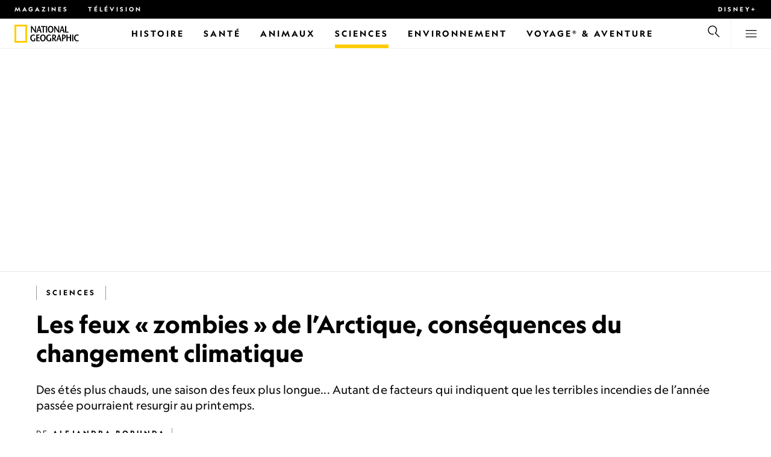

--- FILE ---
content_type: text/html
request_url: https://www.nationalgeographic.fr/sciences/les-feux-zombies-de-larctique-consequences-du-changement-climatique
body_size: 22533
content:
<!DOCTYPE html><html lang="fr" dir="ltr" prefix="content: http://purl.org/rss/1.0/modules/content/  dc: http://purl.org/dc/terms/  foaf: http://xmlns.com/foaf/0.1/  og: http://ogp.me/ns#  rdfs: http://www.w3.org/2000/01/rdf-schema#  schema: http://schema.org/  sioc: http://rdfs.org/sioc/ns#  sioct: http://rdfs.org/sioc/types#  skos: http://www.w3.org/2004/02/skos/core#  xsd: http://www.w3.org/2001/XMLSchema#" xmlns="http://www.w3.org/1999/xhtml" xmlns:fb="https://www.facebook.com/2008/fbml" xmlns:og="http://ogp.me/ns#"><head><title data-head="true">Les feux « zombies » de l’Arctique, conséquences du changement climatique | National Geographic | National Geographic</title><meta data-head="true" name="title" content="Les feux « zombies » de l’Arctique, conséquences du changement climatique | National Geographic"/><meta data-head="true" name="date" scheme="W3CDTF" content="2021-05-21T09:02:08Z"/><meta data-head="true" name="publicationDate" content="21/05/2021"/><meta data-head="true" name="description" content="Des étés plus chauds, une saison des feux plus longue... Autant de facteurs qui indiquent que les terribles incendies de l’année passée pourraient resurgir au printemps."/><meta data-head="true" name="keywords" content="Sciences,Changement climatique, Feu, Feu de forêt, Région polaire,Environment"/><meta data-head="true" name="localPrimaryTerm" content="Sciences"/><meta data-head="true" name="englishPrimaryTerm" content="Science and Technology"/><meta data-head="true" property="og:type" content="article"/><meta data-head="true" property="og:url" content="https://www.nationalgeographic.fr/sciences/les-feux-zombies-de-larctique-consequences-du-changement-climatique"/><meta data-head="true" property="og:title" content="Les feux « zombies » de l’Arctique, conséquences du changement climatique"/><meta data-head="true" property="og:updated_time" content="2021-05-21T09:02:08Z"/><meta data-head="true" property="og:description" content="Des étés plus chauds, une saison des feux plus longue... Autant de facteurs qui indiquent que les terribles incendies de l’année passée pourraient resurgir au printemps."/><meta data-head="true" property="og:image" content="https://static.nationalgeographic.fr/files/styles/image_3200/public/51150966079_86f3c9b971_o.jpg?w=1600&amp;h=796"/><meta data-head="true" property="og:image:alt" content="Les feux « zombies » de l’Arctique, conséquences du changement climatique | National Geographic"/><meta data-head="true" property="og:image:width" content="1600"/><meta data-head="true" property="og:image:height" content="796"/><meta data-head="true" property="og:image:type" content="image/jpeg"/><meta data-head="true" property="twitter:title" content="Les feux « zombies » de l’Arctique, conséquences du changement climatique | National Geographic"/><meta data-head="true" property="article:modified_time" content="2021-05-21T09:02:08Z"/><meta data-head="true" property="article:published_time" content="2021-05-21T08:07:19Z"/><meta data-head="true" property="article:section" content="Sciences"/><meta data-head="true" property="article:tag" content="Sciences"/><meta data-head="true" property="article:tag" content="Changement climatique"/><meta data-head="true" property="article:tag" content="Feu"/><meta data-head="true" property="article:tag" content="Feu de forêt"/><meta data-head="true" property="article:tag" content="Région polaire"/><meta data-head="true" property="article:tag" content="Environment"/><link data-head="true" rel="canonical" href="https://www.nationalgeographic.fr/sciences/les-feux-zombies-de-larctique-consequences-du-changement-climatique"/><link data-head="true" rel="image_src" href="https://static.nationalgeographic.fr/files/styles/image_3200/public/51150966079_86f3c9b971_o.jpg?w=1600"/><link data-head="true" rel="preload" as="image" href="https://static.nationalgeographic.fr/files/styles/image_3200/public/51150966079_86f3c9b971_o.webp?w=320&amp;h=180" media="(max-width: 320px)"/><link data-head="true" rel="preload" as="image" href="https://static.nationalgeographic.fr/files/styles/image_3200/public/51150966079_86f3c9b971_o.webp?w=360&amp;h=203" media="(min-width: 321px) and (max-width: 360px)"/><link data-head="true" rel="preload" as="image" href="https://static.nationalgeographic.fr/files/styles/image_3200/public/51150966079_86f3c9b971_o.webp?w=430&amp;h=242" media="(min-width: 361px) and (max-width: 430px)"/><link data-head="true" rel="preload" as="image" href="https://static.nationalgeographic.fr/files/styles/image_3200/public/51150966079_86f3c9b971_o.webp?w=500&amp;h=282" media="(min-width: 431px) and (max-width: 500px)"/><link data-head="true" rel="preload" as="image" href="https://static.nationalgeographic.fr/files/styles/image_3200/public/51150966079_86f3c9b971_o.webp?w=767&amp;h=432" media="(min-width: 501px) and (max-width: 767px)"/><link data-head="true" rel="preload" as="image" href="https://static.nationalgeographic.fr/files/styles/image_3200/public/51150966079_86f3c9b971_o.webp?w=900&amp;h=507" media="(min-width: 768px) and (max-width: 900px)"/><link data-head="true" rel="preload" as="image" href="https://static.nationalgeographic.fr/files/styles/image_3200/public/51150966079_86f3c9b971_o.webp?w=1023&amp;h=576" media="(min-width: 901px) and (max-width: 1023px)"/><link data-head="true" rel="preload" as="image" href="https://static.nationalgeographic.fr/files/styles/image_3200/public/51150966079_86f3c9b971_o.webp?w=1150&amp;h=647" media="(min-width: 1024px) and (max-width: 1150px)"/><link data-head="true" rel="preload" as="image" href="https://static.nationalgeographic.fr/files/styles/image_3200/public/51150966079_86f3c9b971_o.webp?w=1279&amp;h=720" media="(min-width: 1151px) and (max-width: 1279px)"/><link data-head="true" rel="preload" as="image" href="https://static.nationalgeographic.fr/files/styles/image_3200/public/51150966079_86f3c9b971_o.webp?w=1450&amp;h=816" media="(min-width: 1280px)"/><script data-head="true" type="application/ld+json">{"@context":"https://schema.org","@graph":[{"@type":"NewsArticle","headline":"Les feux « zombies » de l’Arctique, conséquences du changement climatique","name":"Des étés plus chauds, une saison des feux plus longue... Autant de facteurs qui indiquent que les terribles incendies de l’année passée pourraient resurgir au printemps.","datePublished":"2021-05-21T09:02:08Z","dateModified":"2021-05-21T09:02:08Z","publisher":{"@type":"Organization","@id":"https://www.nationalgeographic.fr/","name":"National Geographic","url":"https://www.nationalgeographic.fr/","logo":{"@type":"ImageObject","url":"https://www.nationalgeographic.fr/images/logo.png"}},"author":{"@type":"Person","name":{"@type":"Person","name":"Alejandra Borunda"}},"mainEntityOfPage":"https://www.nationalgeographic.fr/sciences/les-feux-zombies-de-larctique-consequences-du-changement-climatique","image":{"@type":"ImageObject","url":"https://static.nationalgeographic.fr/files/styles/image_3200/public/51150966079_86f3c9b971_o.jpg?w=1900&h=945","width":1900,"height":945,"author":{"@type":"Person","name":"Copernicus Sentinel/Sentinel Hub, Pierre Markuse"},"contributor":{"@type":"Person","name":"Copernicus Sentinel/Sentinel Hub, Pierre Markuse"},"caption":"Mai 2021&nbsp;: des feux de forêt dans le nord de la Russie. Lorsque des incendies éclatent aussi tôt dans l’année, les scientifiques tentent de comprendre s’ils ont été déclenchés par des «&nbsp;feux zombies&nbsp;» qui durent depuis l’année précédente.\r\n","name":"51150966079_86f3c9b971_o.jpg","alternateName":"51150966079_86f3c9b971_o"}}]}</script><script>window.NATGEO_CONFIG_HASH = "81d7947f61806b1b567e4d78f9b4096202b7d92e";window.googletag = window.googletag || { cmd: [] };window.dataLayer = window.dataLayer || []; window.dataLayer.push({'gtm.start': new Date().getTime(), event: 'gtm.js'});</script><meta charset="utf8"/><link rel="preload" href="/fonts/geographeditweb-regular.woff2" as="font" type="font/woff2" crossorigin="anonymous"/><link rel="preload" href="/fonts/geographedit-medium.woff2" as="font" type="font/woff2" crossorigin="anonymous"/><link rel="preload" href="/fonts/geographeditweb-bold.woff2" as="font" type="font/woff2" crossorigin="anonymous"/><link rel="preload" href="/config/raw-config.json?81d7947f61806b1b567e4d78f9b4096202b7d92e" as="fetch" type="application/json" crossorigin="anonymous"/><style id="global-css">@font-face{font-family:GeoEditRegular;font-display:swap;src:url(/fonts/geographeditweb-regular.woff2) format('woff2')}@font-face{font-family:GeoWebRegular;font-feature-settings:"swsh";font-display:swap;src:url(/fonts/geographeditweb-regular.woff2) format('woff2')}@font-face{font-family:GeoEditMedium;font-display:swap;src:url(/fonts/geographedit-medium.woff2) format('woff2')}@font-face{font-family:GeoEditBold;font-display:swap;src:url(/fonts/geographeditweb-bold.woff2) format('woff2')}@font-face{font-family:GeoWebBold;font-feature-settings:"swsh";font-display:swap;src:url(/fonts/geographeditweb-bold.woff2) format('woff2')}@font-face{font-family:Grosvenor;font-display:swap;src:url(/fonts/grosvenor-book-regular.min.woff2) format('woff2')}*,::after,::before{box-sizing:inherit}::selection{background:#fc0}body{margin:0;padding:0;font-size:100%;line-height:1.5;font-family:Grosvenor,serif;box-sizing:border-box;-ms-text-size-adjust:100%;-webkit-text-size-adjust:100%}article,aside,details,figcaption,figure,footer,header,hgroup,main,nav,section,summary{display:block}dl,ol,ul{margin:0;padding:0}li{margin:0;padding:0;list-style:none}audio,canvas,progress,video{display:inline-block;vertical-align:baseline}img{height:auto;border:none;max-width:100%}svg:not(:root){overflow:hidden}a{text-decoration:none}a:active,a:focus,a:hover,a:visited{outline-width:0;outline:0}p{margin:0}button,input,select,textarea{font:inherit;margin:0}button,input{overflow:visible}fieldset{border:1px solid silver;margin:0 2px;padding:.35em .625em .75em}textarea{overflow:auto}[type=checkbox],[type=radio]{box-sizing:border-box;padding:0}audio:not([controls]){display:none;height:0}[hidden]{display:none}a{background:0 0}abbr[title]{border-bottom:1px dotted}b,strong{font-weight:700}img{border:0}svg:not(:root){overflow:hidden}figure{margin:0}fieldset{border:1px solid silver;margin:0 2px;padding:.35em .625em .75em}button,input,select,textarea{font-family:inherit;font-size:100%;margin:0}button,input{line-height:normal}button,html input[type=button],input[type=reset],input[type=submit]{-webkit-appearance:button;cursor:pointer}button[disabled],html input[disabled]{cursor:default}input[type=checkbox],input[type=radio]{box-sizing:border-box;padding:0}input[type=search]{-webkit-appearance:textfield;box-sizing:content-box}input[type=search]::-webkit-search-cancel-button,input[type=search]::-webkit-search-decoration{-webkit-appearance:none}textarea{overflow:auto;vertical-align:top}table{border-collapse:collapse;border-spacing:0}@keyframes fadein{from{opacity:0}to{opacity:1}}@keyframes fadeout{from{opacity:1}to{opacity:0}}*{margin:0;padding:0}.open-dropdown{position:static;height:100vh;overflow:hidden}.open-dropdown .grid-row{contain:none}</style><link rel="preconnect" href="https://static.nationalgeographic.fr" crossorigin="anonymous"/><link rel="preconnect" href="https://www.googletagmanager.com" crossorigin="anonymous"/><meta name="viewport" content="width=device-width, initial-scale=1, shrink-to-fit=no"/><link rel="shortcut icon" href="/favicon.ico" type="image/vnd.microsoft.icon"/><link rel="apple-touch-icon" sizes="228x228" href="/apple-touch-icon.png?v=7a4260241130277a670aed37636a9551"/><link rel="apple-touch-icon" sizes="120x120" href="/apple-touch-icon-120x120.png?v=7a4260241130277a670aed37636a9551"/><link rel="apple-touch-icon" sizes="228x228" href="/apple-touch-icon-precomposed.png?v=7a4260241130277a670aed37636a9551"/><link rel="apple-touch-icon" sizes="120x120" href="/apple-touch-icon-120x120-precomposed.png?v=7a4260241130277a670aed37636a9551"/><meta name="google-site-verification" content="m9UsgT9JOH5f9ZsrAAvg7d-7IOoVmIIWUJi6f9U_h1c"/><meta property="twitter:card" content="summary_large_image"/><meta name="robots" content="max-image-preview:large, max-snippet:-1, max-video-preview:-1"/><meta property="fb:app_id" content="1341992165921716"/><meta property="og:site_name" content="National Geographic"/><meta property="twitter:site" content="@natgeofrance"/><meta property="twitter:creator" content="@natgeofrance"/><meta property="article:author" content="@NatGeoFrance"/></head><body><span id="___header-code-custom"><script> function gtag(){dataLayer.push(arguments);} gtag('consent', 'default', { ad_storage: "denied", analytics_storage: "denied", ad_user_data: "denied", ad_personalization: "denied", 'wait_for_update': 500 }); </script></span><div id="___app"><div class="page-content"><style data-emotion="css 1w2aqb1">.css-1w2aqb1{z-index:296;position:relative;}</style><div class="headers-container css-1w2aqb1"><nav><style data-emotion="css 1qrh9tb">.css-1qrh9tb{height:31px;max-height:31px;list-style-type:none;background:#000;width:100%;padding:0.5rem 1rem;margin:0;overflow:hidden;}@media (min-width: 768px){.css-1qrh9tb{padding:0.5rem 1.5rem;}}</style><ul class="css-1qrh9tb"><style data-emotion="css dv0i6q">.css-dv0i6q{display:block;float:left;color:#fff;margin:0 2rem 0 0;padding:0;line-height:0;}.css-dv0i6q:last-child{float:right;margin:0;}</style><li class="css-dv0i6q"><style data-emotion="css xor9u1">.css-xor9u1{font-family:GeoWebBold,sans-serif;font-feature-settings:'swsh';font-weight:400;letter-spacing:3px;line-height:1.5;font-style:normal;color:#fff;font-size:0.625rem;text-transform:uppercase;}.css-xor9u1:hover{color:#ccc;}</style><a target="_blank" href="/abonnements-national-geographic-magazines" rel="noopener noreferrer nofollow" class="css-xor9u1">Magazines</a></li><style data-emotion="css qr6o7z">.css-qr6o7z{display:block;float:left;color:#fff;margin:0 2rem 0 0;padding:0;line-height:0;display:none;}@media (min-width: 768px){.css-qr6o7z{display:block;}}.css-qr6o7z:last-child{float:right;margin:0;}</style><li class="css-qr6o7z"><a href="/video/programmes-tv-national-geographic-national-geographic-wild" class="css-xor9u1">Télévision</a></li><li class="css-dv0i6q"><a target="_blank" href="https://disneyplus.com?cid=DTCI-Synergy-NatGeoPartners-Site-Acquisition-FRSustain-FR-DisneyPlus-DisneyPlus-FR-NavLink-NationalGeographic.fr_sustain_navmenu-NA" rel="noopener noreferrer nofollow" class="topbardisney css-xor9u1">Disney+</a></li></ul></nav><style data-emotion="css 1161qt5">.css-1161qt5{padding-top:0px;}</style><div class="css-1161qt5"><style data-emotion="css 1aue1mq">.css-1aue1mq{height:50px;max-height:50px;display:-webkit-box;display:-webkit-flex;display:-ms-flexbox;display:flex;-webkit-box-pack:justify;-webkit-justify-content:space-between;justify-content:space-between;-webkit-align-items:center;-webkit-box-align:center;-ms-flex-align:center;align-items:center;top:0;left:0;background-color:#fff;border-bottom:1px solid #f2f2f2;}</style><nav id="main-navigation-nav" data-is-sticky="false" class="css-1aue1mq"><style data-emotion="css 1tx1uz0">.css-1tx1uz0 a{display:block;margin-left:1rem;}@media (min-width: 768px){.css-1tx1uz0 a{margin-left:1.5rem;}}.css-1tx1uz0 svg{display:block;}</style><div class="css-1tx1uz0"><a href="/" title="National Geographic" aria-label="National Geographic"><svg xmlns="http://www.w3.org/2000/svg" viewBox="0 0 84.43 120.98" aria-label="National Geographic" width="21" height="30"><title>National Geographic</title><path style="fill:#fc0;" d="M0,121V0H84.43V121H0ZM72.22,108.8V12.18H12.17V108.8H72.22Z"></path></svg></a></div><style data-emotion="css 1enqco9">.css-1enqco9{min-width:95px;margin-left:5px;font-family:GeoWebBold,sans-serif;font-feature-settings:'swsh';font-size:0.875rem;line-height:initial;letter-spacing:0.1875rem;text-transform:uppercase;color:#000;}.css-1enqco9 a{display:block;color:inherit;height:26px;}.css-1enqco9 svg{height:26px;}.css-1enqco9 h1{font-size:inherit;font-weight:unset;margin:0;padding:0;}@media (min-width: 768px){.css-1enqco9{font-size:1rem;}}</style><div class="css-1enqco9"><a href="/"><style data-emotion="css eivff4">.css-eivff4{display:none;}</style><span title="National Geographic" class="css-eivff4">National Geographic</span><svg xmlns="http://www.w3.org/2000/svg" viewBox="0 0 309.33 98.77" aria-label="National Geographic"><title>National Geographic</title><path d="M37.33,42.83H32.1c-6.86-9.68-13.66-19.31-20.45-30.2H11.59v30.2H5.81V0.73H11c6.86,9.62,13.66,19.19,20.39,30h0.12v-30h5.78V42.83Z"></path><path d="M51,26.17C52.73,20.64,54.41,15.52,55.92,9H56c1.68,6.5,3.19,11.62,4.75,17.15H51ZM53.81,0.73L39.26,42.83h6.26l3.67-11.49H61.87l3.31,11.49h8.06L59.83,0.73h-6Z"></path><path d="M80,42.83V6.37H69V0.73H98.33V6.37H87.26V42.83H80Z"></path><path d="M100.68,42.83V0.73h7.16V42.83h-7.16Z"></path><path d="M130.09,37.54c-7.52,0-10.17-8.31-10.17-16.36,0-7.76,3-15.16,10.17-15.16s10.16,7.4,10.16,15.16C140.26,29.23,137.61,37.54,130.09,37.54Zm0,6c11,0,17.87-9.8,17.87-22.37C148,9.38,140.38,0,130.09,0s-17.87,9.38-17.87,21.18C112.23,33.75,119.08,43.55,130.09,43.55Z"></path><path d="M183.87,42.83h-5.23c-6.86-9.68-13.66-19.31-20.45-30.2h-0.06v30.2h-5.77V0.73h5.24c6.86,9.62,13.65,19.19,20.39,30h0.12v-30h5.77V42.83Z"></path><path d="M197.58,26.17C199.27,20.64,201,15.52,202.46,9h0.12c1.69,6.5,3.19,11.62,4.75,17.15h-9.75Zm2.77-25.44L185.79,42.83h6.26l3.67-11.49h12.69l3.31,11.49h8.06L206.37,0.73h-6Z"></path><path d="M221.89,0.73H229V37.18H243.3v5.65H221.89V0.73Z"></path><path d="M32.89,78.06V95.44a33.11,33.11,0,0,1-12,2.59C8.53,98,.71,88.41.71,76c0-11.49,7.82-21.53,20.45-21.53a18,18,0,0,1,10.23,3.25l-2.35,5a15.65,15.65,0,0,0-7.7-2.22c-7.7,0-12.94,6.08-12.94,15.64,0,10,6,15.88,12.21,15.88a10.63,10.63,0,0,0,5.05-1V78.06h7.22Z"></path><path d="M58.7,60.86h-12V72.41H58.46v5.65H46.66v13.6h14.2v5.66H39.45V55.2H58.7v5.66Z"></path><path d="M81,92c-7.52,0-10.17-8.3-10.17-16.36,0-7.76,3-15.16,10.17-15.16s10.17,7.4,10.17,15.16C91.12,83.72,88.47,92,81,92Zm0,6c11,0,17.87-9.8,17.87-22.37,0-11.79-7.58-21.18-17.87-21.18S63.09,63.86,63.09,75.65C63.09,88.22,69.95,98,81,98Z"></path><path d="M133.47,78.06V95.44a33.11,33.11,0,0,1-12,2.59c-12.39,0-20.21-9.62-20.21-22,0-11.49,7.82-21.53,20.46-21.53A18,18,0,0,1,132,57.73l-2.35,5a15.64,15.64,0,0,0-7.7-2.22c-7.7,0-12.93,6.08-12.93,15.64,0,10,6,15.88,12.21,15.88a10.63,10.63,0,0,0,5.05-1V78.06h7.22Z"></path><path d="M147.31,60.86h3.19c4.27,0,6.67,2.46,6.67,6.79,0,5.65-3.43,8.18-6.86,8.36-0.72.06-2.4,0.12-3,.19V60.86Zm18.29,36.45-8.48-17.45a14.16,14.16,0,0,0,7.28-12.51c0-8.19-5-12.16-13.05-12.16H140.09V97.31h7.22V81.43h3.25l6.8,15.88h8.24Z"></path><path d="M177.5,80.65c1.68-5.53,3.37-10.65,4.87-17.14h0.12c1.69,6.49,3.19,11.61,4.76,17.14H177.5Zm2.77-25.45L165.71,97.31H172l3.67-11.49h12.69l3.31,11.49h8.06L186.29,55.2h-6Z"></path><path d="M213.24,55.2H202V97.31h7.22V81.43h3.25c8.6,0,13.84-7,13.84-14.07C226.29,59.17,221.3,55.2,213.24,55.2Zm-1,20.81c-0.74.06-2.5,0.12-3,.17V60.86h3.25c4.21,0,6.62,2.46,6.62,6.79C219.07,73.31,215.64,75.83,212.22,76Z"></path><path d="M259.74,97.31h-7.22V77h-15V97.31h-7.16V55.2h7.16V71.38h15V55.32h7.22v42Z"></path><path d="M266.66,97.31V55.2h7.16V97.31h-7.16Z"></path><path d="M306.3,62.84a15.16,15.16,0,0,0-7.4-2.34c-7.34,0-12.69,6.08-12.69,15.64,0,10,5.9,15.88,12.87,15.88a13.61,13.61,0,0,0,7.22-2.11l2,5.24A18.33,18.33,0,0,1,298.78,98c-12.39,0-20.21-9.62-20.21-22,0-11.49,7.76-21.53,20.33-21.53a17.78,17.78,0,0,1,9.69,3.25Z"></path></svg></a></div><style data-emotion="css typcc9">.css-typcc9{display:inline-block;-webkit-box-flex:2;-webkit-flex-grow:2;-ms-flex-positive:2;flex-grow:2;display:grid;place-items:center;font-size:0.875rem;line-height:initial;}</style><div class="css-typcc9"><style data-emotion="css n21sqs">.css-n21sqs{display:none;}@media (min-width: 1024px){.css-n21sqs{display:-webkit-box;display:-webkit-flex;display:-ms-flexbox;display:flex;-webkit-box-pack:center;-ms-flex-pack:center;-webkit-justify-content:center;justify-content:center;-webkit-align-items:center;-webkit-box-align:center;-ms-flex-align:center;align-items:center;}.css-n21sqs li{height:49px;font-family:GeoWebBold,sans-serif;font-feature-settings:'swsh';font-size:0.875rem;letter-spacing:0.1875rem;text-transform:uppercase;margin:0 1rem;color:#000;}.css-n21sqs li a{height:49px;line-height:15px;color:inherit;display:grid;place-items:center;}.css-n21sqs li a:hover{color:#999;}.css-n21sqs li:hover{box-shadow:inset 0 -6px 0 0 #fc0;}}</style><ul class="css-n21sqs"><li class="css-0"><a href="/histoire" title="Histoire" aria-label="Histoire"><span>Histoire</span></a></li><li class="css-0"><a href="/sante" target="_self" title="Santé" aria-label="Santé"><span>Santé</span></a></li><li class="css-0"><a href="/animaux" title="Animaux" aria-label="Animaux"><span>Animaux</span></a></li><style data-emotion="css 1inn4vp">.css-1inn4vp{box-shadow:inset 0 -6px 0 0 #fc0;}</style><li class="css-1inn4vp"><a href="/sciences" title="Sciences" aria-label="Sciences"><span>Sciences</span></a></li><li class="css-0"><a href="/environnement" title="Environnement" aria-label="Environnement"><span>Environnement</span></a></li><li class="css-0"><a href="/voyage" title="Voyage® &amp; Aventure" aria-label="Voyage® &amp; Aventure"><span>Voyage® &amp; Aventure</span></a></li></ul></div><style data-emotion="css-global 1nsmg9x">body:has(input[type='checkbox']#search-toggle:checked){overflow:hidden;}body:has(input[type='checkbox']#search-toggle:checked) #main-navigation-nav[data-is-sticky='true']{-webkit-transition:none;transition:none;-webkit-transform:unset;-moz-transform:unset;-ms-transform:unset;transform:unset;}</style><style data-emotion="css 1f9j76h">.css-1f9j76h{display:grid;place-items:right;height:50px;padding:0 1rem;display:grid;place-items:center;line-height:initial;}.css-1f9j76h svg{cursor:pointer;}</style><div title="Recherche" class="css-1f9j76h"><label for="search-toggle"><span class="css-eivff4">Recherche</span><style data-emotion="css 1oyrcvo">.css-1oyrcvo{height:24px;width:24px;fill:currentColor;display:inline-block;}</style><svg viewBox="0 0 1024 1024" aria-label="Search" width="24" height="24" class="css-1oyrcvo"><path transform="scale(1, -1) translate(0, -960)" d="M853.4 48h87.8l-276.8 276.8c105.4 126 99 314.4-19.2 432.6-125 125-328.6 125-453.8 0-125-125-125-328.6 0-453.8 91-91 223.4-115.8 337-74.4l-49.2 49.2c-85-20.4-178.2 2.4-244.4 68.6-101.2 101.2-101.2 265.8 0 367s265.8 101.2 367 0 101.2-265.8 0-367c-7.8-7.8-16.2-15.2-24.8-21.8l0.6-0.6-0.6-0.4 276.4-276.2z"></path></svg></label></div><style data-emotion="css 1v7bzte">.css-1v7bzte{display:none;}.css-1v7bzte:checked~.modal-search{display:block;z-index:999;}</style><input type="checkbox" id="search-toggle" class="css-1v7bzte"/><style data-emotion="css 1e28ceo">.css-1e28ceo{display:none;position:fixed;left:0;right:0;top:0;bottom:0;width:100%;height:100%;overflow-y:auto;background-color:#000;z-index:-999;}</style><div class="modal-search css-1e28ceo"><style data-emotion="css iib3vq">.css-iib3vq{position:absolute;top:50%;left:50%;-webkit-transform:translateY(-50%) translateX(-50%);-moz-transform:translateY(-50%) translateX(-50%);-ms-transform:translateY(-50%) translateX(-50%);transform:translateY(-50%) translateX(-50%);width:85%;max-width:1600px;}</style><form action="/search" method="GET" class="css-iib3vq"><style data-emotion="css 1eeeob5">.css-1eeeob5{border-bottom:2px solid white;display:-webkit-box;display:-webkit-flex;display:-ms-flexbox;display:flex;-webkit-align-items:center;-webkit-box-align:center;-ms-flex-align:center;align-items:center;padding:10px;background:transparent;}</style><div class="css-1eeeob5"><style data-emotion="css 1ntr0vx">.css-1ntr0vx{margin:0 16px 0 8px;}</style><span class="css-1ntr0vx"><style data-emotion="css v4j56b">.css-v4j56b{height:24px;width:24px;color:white;fill:currentColor;display:block;}@media (min-width: 768px){.css-v4j56b{height:36px;width:36px;}}@media (min-width: 1024px){.css-v4j56b{height:48px;width:48px;}}</style><svg viewBox="0 0 1024 1024" aria-label="Search" width="24" height="24" class="css-v4j56b"><path transform="scale(1, -1) translate(0, -960)" d="M853.4 48h87.8l-276.8 276.8c105.4 126 99 314.4-19.2 432.6-125 125-328.6 125-453.8 0-125-125-125-328.6 0-453.8 91-91 223.4-115.8 337-74.4l-49.2 49.2c-85-20.4-178.2 2.4-244.4 68.6-101.2 101.2-101.2 265.8 0 367s265.8 101.2 367 0 101.2-265.8 0-367c-7.8-7.8-16.2-15.2-24.8-21.8l0.6-0.6-0.6-0.4 276.4-276.2z"></path></svg></span><style data-emotion="css 1dcpudq">.css-1dcpudq{font-size:26px;font-size:26px;background:transparent;font-family:GeoWebBold,sans-serif;font-feature-settings:'swsh';letter-spacing:3px;line-height:1.5;font-style:normal;color:#fff;border:none;outline:0;width:100%;text-transform:uppercase;}@media (min-width: 768px){.css-1dcpudq{font-size:45px;}}@media (min-width: 1024px){.css-1dcpudq{font-size:60px;}}</style><input name="q" type="text" placeholder="Recherche" autocomplete="on" class="css-1dcpudq"/></div></form><style data-emotion="css zp6ze2">.css-zp6ze2{position:absolute;top:2rem;right:2rem;width:24px;height:24px;z-index:999;}.css-zp6ze2 svg{cursor:pointer;}</style><div title="fermer" class="css-zp6ze2"><label for="search-toggle"><span class="css-eivff4">fermer</span><style data-emotion="css 1ac2vu9">.css-1ac2vu9{height:24px;width:24px;color:#fff;fill:currentColor;display:inline-block;}</style><svg viewBox="0 0 1024 1024" aria-label="Close" width="24" height="24" class="css-1ac2vu9"><path transform="scale(1, -1) translate(0, -960)" d="M132.422 784.297l43.416 43.416 715.868-715.868-43.416-43.416-715.868 715.868zM132.422 111.703l715.868 715.868 43.416-43.416-715.868-715.868-43.416 43.416z"></path></svg></label></div></div><style data-emotion="css-global o3obud">body:has(input[type='checkbox']#menu-toggle:checked){overflow:hidden;}body:has(input[type='checkbox']#menu-toggle:checked) #main-navigation-nav[data-is-sticky='true']{-webkit-transition:none;transition:none;-webkit-transform:unset;-moz-transform:unset;-ms-transform:unset;transform:unset;}</style><style data-emotion="css 1c16hwf">.css-1c16hwf{height:50px;padding:0 1rem;display:grid;border-left:1px solid #f2f2f2;place-items:center;line-height:initial;}@media (min-width: 768px){.css-1c16hwf{padding:0 1.5rem;}}.css-1c16hwf >label{max-height:18px;}.css-1c16hwf svg{cursor:pointer;}</style><div title="Menu" class="css-1c16hwf"><label for="menu-toggle"><span class="css-eivff4">Menu</span><style data-emotion="css 1o1ujms">.css-1o1ujms{height:18px;width:18px;fill:currentColor;display:inline-block;}</style><svg viewBox="0 0 1024 1024" aria-label="Hamburger" width="18" height="18" class="css-1o1ujms"><path transform="scale(1, -1) translate(0, -960)" d="M4 784h1016v-60h-1016v60zM4 478h1016v-60h-1016v60zM4 172h1016v-60h-1016v60z"></path></svg></label></div><style data-emotion="css 17nk9wg">.css-17nk9wg{display:none;}.css-17nk9wg:checked~.modal-menu{display:block;z-index:999;}</style><input type="checkbox" id="menu-toggle" class="css-17nk9wg"/><style data-emotion="css rwil6h">.css-rwil6h{display:none;position:fixed;left:0;right:0;top:0;bottom:0;width:100%;overflow-y:auto;background-color:#000;z-index:-999;}</style><div class="modal-menu css-rwil6h"><style data-emotion="css y7ihec">.css-y7ihec{position:relative;z-index:2;overflow:hidden;padding:5rem 1.5rem 8rem 1.5rem;}@media (min-width: 768px){.css-y7ihec{padding:5rem 2rem 8rem 2rem;}}@media (min-width: 1024px){.css-y7ihec{padding:5rem;}}</style><div class="css-y7ihec"><style data-emotion="css 31xusd">@media (min-width: 768px){.css-31xusd{float:left;width:58%;}}</style><div class="css-31xusd"><div><style data-emotion="css efvglr">.css-efvglr{font-family:GeoWebBold,sans-serif;font-feature-settings:'swsh';font-size:0.875rem;line-height:initial;letter-spacing:0.1875rem;text-transform:uppercase;color:#a5a5a5;}@media (min-width: 768px){.css-efvglr{font-size:1rem;}}</style><h3 class="css-efvglr">Explorer</h3><style data-emotion="css 170v4n6">.css-170v4n6{font-family:GeoWebBold,sans-serif;font-feature-settings:'swsh';font-size:1.1875rem;letter-spacing:0.1875rem;text-transform:uppercase;}@media (min-width: 768px){.css-170v4n6{font-size:2rem;}}.css-170v4n6 li{margin-top:1.5rem;line-height:initial;}.css-170v4n6 li a{color:#fff;}.css-170v4n6 li a:hover{color:#fff;}@media (min-width: 768px){.css-170v4n6 li a{color:#a5a5a5;}}@media (min-width: 768px){.css-170v4n6 li{margin-top:2.5rem;}.css-170v4n6 li:first-of-type{margin-top:2rem;}}</style><nav title="Explorer" class="css-170v4n6"><style data-emotion="css 1t9sqkg">.css-1t9sqkg{display:block;}@media (min-width: 768px){.css-1t9sqkg{display:none;}}</style><ul class="css-1t9sqkg"><li><a href="/histoire" title="Histoire" aria-label="Histoire">Histoire</a></li><li><a href="/sante" target="_self" title="Santé" aria-label="Santé">Santé</a></li><li><a href="/animaux" title="Animaux" aria-label="Animaux">Animaux</a></li><li><a href="/sciences" title="Sciences" aria-label="Sciences">Sciences</a></li><li><a href="/environnement" title="Environnement" aria-label="Environnement">Environnement</a></li><li><a href="/voyage" title="Voyage® &amp; Aventure" aria-label="Voyage® &amp; Aventure">Voyage® &amp; Aventure</a></li></ul><ul><li><a href="/livres-national-geographic" title="Livres" aria-label="Livres">Livres</a></li><li><a href="/svod-acheter-louer-documentaires-national-geographic-films" title="SVOD" aria-label="SVOD">SVOD</a></li><li><a href="/photo-du-jour" title="Photo du jour" aria-label="Photo du jour">Photo du jour</a></li><li><a href="/apprendre-ensemble-nat-geo-kids-famille" title="Nat Geo Famille" aria-label="Nat Geo Famille">Nat Geo Famille</a></li><li><a href="/thematique/series/perpetual-planet" title="Perpetual Planet" aria-label="Perpetual Planet">Perpetual Planet</a></li><li><a href="/photographie" title="Photographie" aria-label="Photographie">Photographie</a></li><li><a href="/video" title="VIDÉOS" aria-label="VIDÉOS">VIDÉOS</a></li></ul></nav></div><style data-emotion="css v1ygcs">.css-v1ygcs{display:none;}@media (min-width: 768px){.css-v1ygcs{display:block;}}</style><div class="css-v1ygcs"><style data-emotion="css 1u3nb5p">.css-1u3nb5p{margin-top:2.5rem;}@media (min-width: 768px){.css-1u3nb5p{margin-top:5rem;}}</style><div class="css-1u3nb5p"><style data-emotion="css 3ljmmh">.css-3ljmmh{display:block;font-size:0.75rem;font-family:GeoWebBold,sans-serif;font-feature-settings:'swsh';line-height:initial;letter-spacing:0.1875rem;text-transform:uppercase;color:#a5a5a5;}@media (min-width: 768px){.css-3ljmmh{font-size:0.875rem;}}</style><h3 class="css-3ljmmh">S'ABONNER</h3><style data-emotion="css 1twbgnx">.css-1twbgnx{display:inline-block;font-family:GeoWebBold,sans-serif;font-feature-settings:'swsh';font-size:0.75rem;letter-spacing:0.1875rem;text-transform:uppercase;}@media (min-width: 768px){.css-1twbgnx{font-size:2rem;}}.css-1twbgnx li{margin-top:1.5rem;}.css-1twbgnx li a{color:#fff;}.css-1twbgnx li a:hover{color:#fff;}@media (min-width: 768px){.css-1twbgnx li a{color:#a5a5a5;}}@media (min-width: 768px){.css-1twbgnx li{margin:3rem 0;padding:0;border:none;}.css-1twbgnx li:first-of-type{margin-top:2rem;}}</style><nav title="S'ABONNER" class="css-1twbgnx"><ul><li><a href="/abonnements-national-geographic-magazines" title="Magazines" aria-label="Magazines"><style data-emotion="css 3xym39">.css-3xym39{display:inline;}@media (min-width: 768px){.css-3xym39{display:none;}}</style><span class="css-3xym39">Magazines</span><style data-emotion="css 1wclmit">.css-1wclmit{display:none;}@media (min-width: 768px){.css-1wclmit{display:inline;}}</style><span class="css-1wclmit">Magazines</span></a></li><li><a target="_blank" title="Disney+" aria-label="Disney+" href="https://disneyplus.com?cid=DTCI-Synergy-NatGeoPartners-Site-Acquisition-FRSustain-FR-DisneyPlus-DisneyPlus-FR-NavLink-NationalGeographic.fr_sustain_navmenu-NA" rel="noopener noreferrer nofollow"><span class="css-3xym39">Disney+</span><span class="css-1wclmit">Disney+</span></a></li></ul></nav></div></div></div><style data-emotion="css 15pl46p">@media (min-width: 768px){.css-15pl46p{float:right;width:40%;}}</style><div class="css-15pl46p"><style data-emotion="css 1pjg709">.css-1pjg709{margin-top:2.5rem;}@media (min-width: 768px){.css-1pjg709{margin:0;}}</style><div class="css-1pjg709"><style data-emotion="css 1d6x4oi">.css-1d6x4oi{font-family:GeoWebBold,sans-serif;font-feature-settings:'swsh';font-size:0.75rem;line-height:initial;letter-spacing:0.1875rem;text-transform:uppercase;color:#a5a5a5;}@media (min-width: 768px){.css-1d6x4oi{font-size:1rem;}}</style><h3 class="css-1d6x4oi">Encore plus de National Geographic</h3><style data-emotion="css 1e9v5py">.css-1e9v5py{font-family:GeoWebBold,sans-serif;font-feature-settings:'swsh';font-size:0.875rem;letter-spacing:0.1875rem;text-transform:uppercase;}@media (min-width: 768px){.css-1e9v5py{font-size:1.1875rem;}}.css-1e9v5py li{margin-top:1.5rem;line-height:initial;}.css-1e9v5py li a{color:#fff;}.css-1e9v5py li a:hover{color:#fff;}@media (min-width: 768px){.css-1e9v5py li a{color:#a5a5a5;}}@media (min-width: 768px){.css-1e9v5py li{margin-top:2rem;}}</style><nav title="Encore plus de National Geographic" class="css-1e9v5py"><ul><li><a href="/thematique" title="Thématiques, auteurs et photographes" aria-label="Thématiques, auteurs et photographes">Thématiques, auteurs et photographes</a></li><li><a href="/video/programmes-tv-national-geographic-national-geographic-wild" title="TÉLÉVISION" aria-label="TÉLÉVISION">TÉLÉVISION</a></li><li><a href="/comment-recevoir" title="Nos chaînes" aria-label="Nos chaînes">Nos chaînes</a></li></ul></nav></div><div class="css-1t9sqkg"><div class="css-1u3nb5p"><h3 class="css-3ljmmh">S'ABONNER</h3><nav title="S'ABONNER" class="css-1twbgnx"><ul><li><a href="/abonnements-national-geographic-magazines" title="Magazines" aria-label="Magazines"><span class="css-3xym39">Magazines</span><span class="css-1wclmit">Magazines</span></a></li><li><a target="_blank" title="Disney+" aria-label="Disney+" href="https://disneyplus.com?cid=DTCI-Synergy-NatGeoPartners-Site-Acquisition-FRSustain-FR-DisneyPlus-DisneyPlus-FR-NavLink-NationalGeographic.fr_sustain_navmenu-NA" rel="noopener noreferrer nofollow"><span class="css-3xym39">Disney+</span><span class="css-1wclmit">Disney+</span></a></li></ul></nav></div></div><div class="css-1u3nb5p"><style data-emotion="css 10yjpq4">.css-10yjpq4{font-family:GeoWebBold,sans-serif;font-feature-settings:'swsh';font-size:0.75rem;letter-spacing:0.1875rem;text-transform:uppercase!important;}@media (min-width: 768px){.css-10yjpq4{font-family:GeoWebBold,sans-serif;font-feature-settings:'swsh';font-size:0.875rem;}}.css-10yjpq4 button{text-align:left;letter-spacing:0.1875rem;text-transform:uppercase!important;}</style><nav class="css-10yjpq4"><style data-emotion="css ruxjmg">.css-ruxjmg{margin-left:-20px;}</style><div class="css-ruxjmg"></div><ul><style data-emotion="css 10tg8t7">.css-10tg8t7{margin-top:1.5rem;line-height:initial;}.css-10tg8t7 a,.css-10tg8t7 button{color:#fff;}.css-10tg8t7 a:hover,.css-10tg8t7 button:hover{color:#fff;}@media (min-width: 768px){.css-10tg8t7 a,.css-10tg8t7 button{color:#a5a5a5;}}@media (min-width: 768px){.css-10tg8t7{margin-top:2rem;}}</style><li data-footer-item-type="legal" class="css-10tg8t7"><a target="_blank" title="Règles de respect de la vie privée" aria-label="Règles de respect de la vie privée" href="https://privacy.thewaltdisneycompany.com/fr/regles-de-respect-de-la-vie-privee/" rel="noopener noreferrer nofollow">Règles de respect de la vie privée</a></li><li data-footer-item-type="legal" class="css-10tg8t7"><a target="_blank" title="Conditions d'utilisation" aria-label="Conditions d'utilisation" href="https://disneytermsofuse.com/french-france/" rel="noopener noreferrer nofollow">Conditions d'utilisation</a></li><li data-footer-item-type="legal" class="css-10tg8t7"><a target="_blank" title="Règles européennes de respect de la vie privée" aria-label="Règles européennes de respect de la vie privée" href="https://privacy.thewaltdisneycompany.com/fr/regles-de-respect-de-la-vie-privee/notice-relative-a-la-confidentialite/" rel="noopener noreferrer nofollow">Règles européennes de respect de la vie privée</a></li><li data-footer-item-type="legal" class="css-10tg8t7"><a target="_blank" title="Les Cookies" aria-label="Les Cookies" href="https://privacy.thewaltdisneycompany.com/fr/regles-de-respect-de-la-vie-privee/quest-ce-quun-cookie/" rel="noopener noreferrer nofollow">Les Cookies</a></li><li data-footer-item-type="legal" class="css-10tg8t7"><style data-emotion="css 1hcb9s7">.css-1hcb9s7{background:unset;color:#fff;border:unset;}</style><button type="button" tabindex="0" class="css-1hcb9s7">Gestion des Cookies</button></li><li data-footer-item-type="legal" class="css-10tg8t7"><a href="/a-propos" target="_self" title="À Propos" aria-label="À Propos">À Propos</a></li><li data-footer-item-type="legal" class="css-10tg8t7"><a target="_blank" title="Opt-out IA - Opposition Disney" aria-label="Opt-out IA - Opposition Disney" href="https://www.nationalgeographic.fr/opposition-a-la-fouille-de-textes-et-de-donnees-par-ia" rel="noopener noreferrer nofollow">Opt-out IA - Opposition Disney</a></li></ul></nav></div></div></div><div title="fermer" class="css-zp6ze2"><label for="menu-toggle"><span class="css-eivff4">fermer</span><svg viewBox="0 0 1024 1024" aria-label="Close" width="24" height="24" class="css-1ac2vu9"><path transform="scale(1, -1) translate(0, -960)" d="M132.422 784.297l43.416 43.416 715.868-715.868-43.416-43.416-715.868 715.868zM132.422 111.703l715.868 715.868 43.416-43.416-715.868-715.868-43.416 43.416z"></path></svg></label></div></div></nav><style data-emotion="css 7grqqj">.css-7grqqj{position:relative;display:block;}@media (min-width: 1024px){.css-7grqqj{display:none;}}</style><nav class="css-7grqqj"><style data-emotion="css 12y0ta9">.css-12y0ta9{position:relative;width:undefined;}</style><div class="css-12y0ta9"><style data-emotion="css 1mf0e97">.css-1mf0e97{position:absolute;top:0;bottom:0;left:0;}.css-1mf0e97 >div{height:100%;}</style><div class="css-1mf0e97"></div><style data-emotion="css 1jgglsn">.css-1jgglsn{position:absolute;top:0;bottom:0;right:0;}.css-1jgglsn >div{height:100%;}</style><div class="css-1jgglsn"></div><style data-emotion="css x9mop9">.css-x9mop9{overflow-x:scroll;scroll-behavior:smooth;position:relative;text-align:left;-ms-overflow-style:none;scrollbar-width:none;}.css-x9mop9::-webkit-scrollbar{display:none;}</style><div class="scroll-container css-x9mop9"><style data-emotion="css 1oy6erk">.css-1oy6erk{display:-webkit-inline-box;display:-webkit-inline-flex;display:-ms-inline-flexbox;display:inline-flex;white-space:nowrap;text-align:center;padding:0.5rem 1rem;}@media (min-width: 768px){.css-1oy6erk{padding:0.5rem 1.5rem;}}.css-1oy6erk li{display:inline-block;font-family:GeoWebBold,sans-serif;font-feature-settings:'swsh';font-size:0.625rem;line-height:1.2;letter-spacing:0.1875rem;text-transform:uppercase;padding:0.5rem 0.5rem;margin-right:0.5rem;color:#000;}.css-1oy6erk li a{display:block;color:inherit;}@media (hover){.css-1oy6erk li a:hover{color:#999;}}@media (hover){.css-1oy6erk li:hover{border-bottom:4px solid #fc0;}}@media (min-width: 1024px){.css-1oy6erk{display:none;}}</style><ul class="css-1oy6erk"><li class="css-0"><a href="/histoire" title="Histoire" aria-label="Histoire">Histoire</a></li><li class="css-0"><a href="/sante" target="_self" title="Santé" aria-label="Santé">Santé</a></li><li class="css-0"><a href="/animaux" title="Animaux" aria-label="Animaux">Animaux</a></li><style data-emotion="css 1f2hua9">.css-1f2hua9{border-bottom:4px solid #fc0;-webkit-order:-1;-ms-flex-order:-1;order:-1;}</style><li class="css-1f2hua9"><a href="/sciences" title="Sciences" aria-label="Sciences">Sciences</a></li><li class="css-0"><a href="/environnement" title="Environnement" aria-label="Environnement">Environnement</a></li><li class="css-0"><a href="/voyage" title="Voyage® &amp; Aventure" aria-label="Voyage® &amp; Aventure">Voyage® &amp; Aventure</a></li></ul></div></div></nav></div></div><style data-emotion="css 1xxldsp">.css-1xxldsp{position:relative;z-index:101;}</style><div class="css-1xxldsp"><style data-emotion="css lwlvcl">.css-lwlvcl{background-color:#fff;padding:10px 0;border-bottom:1px solid rgba(0, 0, 0, 0.1);text-align:center;clear:both;}</style><div class="css-lwlvcl"><style data-emotion="css po19a7">.css-po19a7{overflow:hidden;display:grid!important;place-items:center;height:50px;}@media (min-width: 768px){.css-po19a7{display:grid!important;place-items:center;height:90px;}}@media (min-width: 1024px){.css-po19a7{display:grid!important;place-items:center;height:350px;}}@media (min-width: 1280px){.css-po19a7{display:grid!important;place-items:center;height:350px;}}</style><div id="gpt--header--60930" class="css-po19a7"></div></div></div><main role="main" id="main-content"><style data-emotion="css 1v8xzw8">.css-1v8xzw8{overflow:hidden;display:none!important;height:0;}@media (min-width: 768px){.css-1v8xzw8{display:grid!important;place-items:center;height:3px;}}@media (min-width: 1024px){.css-1v8xzw8{display:grid!important;place-items:center;height:3px;}}@media (min-width: 1280px){.css-1v8xzw8{display:grid!important;place-items:center;height:3px;}}</style><div id="gpt--teads_tablet_and_desktop--60930" class="css-1v8xzw8"></div><style data-emotion="css 30tvht">.css-30tvht{margin-bottom:60px;}</style><article data-node-id="60930" about="/sciences/les-feux-zombies-de-larctique-consequences-du-changement-climatique" class="node node--type-article node--id-60930 ngart media-photo css-30tvht"><div></div><style data-emotion="css 1awj9go">.css-1awj9go{padding:20px 0;margin:0 15px;}@media (min-width: 768px){.css-1awj9go{width:91%;max-width:1160px;margin:0 auto;}}</style><div class="css-1awj9go"><style data-emotion="css 11498t9">.css-11498t9{display:inline-block;width:-webkit-fit-content;width:-moz-fit-content;width:fit-content;min-height:1.5rem;margin-bottom:1rem;border-right:1px solid #999;border-left:1px solid #999;padding:0 1rem;}.css-11498t9 span,.css-11498t9 a{font-size:0.75rem;letter-spacing:0.1875rem;line-height:1.4;font-family:GeoWebBold,sans-serif;font-feature-settings:'swsh';text-transform:uppercase;color:#000;}</style><div class="css-11498t9"><a href="/sciences" hreflang="fr">Sciences</a></div><style data-emotion="css b5ouep">.css-b5ouep{font-family:GeoWebBold,sans-serif;font-feature-settings:'swsh';font-size:2rem;line-height:1.2;color:#000;}@media (min-width: 768px){.css-b5ouep{font-size:2.5rem;}}</style><h1 class="css-b5ouep">Les feux « zombies » de l’Arctique, conséquences du changement climatique</h1><style data-emotion="css 8u4e2">.css-8u4e2{font-size:1.1875rem;font-weight:normal;font-stretch:normal;font-style:normal;line-height:1.4;letter-spacing:0.00625rem;color:#000;font-family:GeoWebRegular,sans-serif;font-feature-settings:'swsh';margin-top:1rem;}@media (min-width: 768px){.css-8u4e2{margin-top:1.5rem;}}</style><h2 class="css-8u4e2">Des étés plus chauds, une saison des feux plus longue... Autant de facteurs qui indiquent que les terribles incendies de l’année passée pourraient resurgir au printemps.</h2><style data-emotion="css se91k">.css-se91k{display:-webkit-box;display:-webkit-flex;display:-ms-flexbox;display:flex;-webkit-flex-direction:column;-ms-flex-direction:column;flex-direction:column;margin-top:20px;}@media (min-width: 768px){.css-se91k{-webkit-flex-direction:row;-ms-flex-direction:row;flex-direction:row;margin-top:25px;}}</style><div class="css-se91k"><style data-emotion="css 18jvcqz">.css-18jvcqz{font-size:12px;font-family:GeoWebBold,sans-serif;font-feature-settings:'swsh';font-stretch:normal;font-style:normal;line-height:1.5;letter-spacing:3px;color:#000000;text-transform:uppercase;}@media (min-width: 768px){.css-18jvcqz{font-family:GeoWebRegular,sans-serif;font-feature-settings:'swsh';}.css-18jvcqz span{font-family:GeoWebBold,sans-serif;font-feature-settings:'swsh';color:#000000;}}.css-18jvcqz a{color:#000;}.css-18jvcqz a:hover{color:#666;}</style><div class="css-18jvcqz">De <span><style data-emotion="css ai0cl0">.css-ai0cl0{border-bottom:2px solid #fc0;}</style><a href="/auteur/alejandra-borunda" class="css-ai0cl0">Alejandra Borunda</a></span></div><style data-emotion="css 9nbo1y">.css-9nbo1y{font-size:12px;font-family:GeoWebBold,sans-serif;font-feature-settings:'swsh';font-stretch:normal;font-style:normal;line-height:1.5;letter-spacing:3px;color:#000000;text-transform:uppercase;}@media (min-width: 768px){.css-9nbo1y{font-family:GeoWebRegular,sans-serif;font-feature-settings:'swsh';}.css-9nbo1y span{font-family:GeoWebBold,sans-serif;font-feature-settings:'swsh';color:#000000;}}.css-9nbo1y a{color:#000;}.css-9nbo1y a:hover{color:#666;}@media (min-width: 768px){.css-9nbo1y{border-left:1px solid #999;margin-left:10px;padding-left:10px;}}</style><div class="css-9nbo1y"></div></div><style data-emotion="css ynk4rt">.css-ynk4rt{font-family:GeoWebRegular,sans-serif;font-feature-settings:'swsh';font-size:12px;font-weight:normal;font-stretch:normal;font-style:normal;line-height:1.5;letter-spacing:2px;color:#555555;text-transform:uppercase;display:-webkit-box;display:-webkit-flex;display:-ms-flexbox;display:flex;-webkit-flex-direction:column;-ms-flex-direction:column;flex-direction:column;}@media (min-width: 1024px){.css-ynk4rt{-webkit-flex-direction:row;-ms-flex-direction:row;flex-direction:row;color:#000000;font-family:GeoWebRegular,sans-serif;font-feature-settings:'swsh';white-space:nowrap;}}</style><div class="css-ynk4rt"><span>Publication <style data-emotion="css 89bwl0">@media (min-width: 768px){.css-89bwl0{font-family:GeoWebBold,sans-serif;font-feature-settings:'swsh';color:#000000;}}</style><span class="css-89bwl0">21 mai 2021, 11:02 CEST</span></span></div></div><style data-emotion="css 1em9tqb">.css-1em9tqb{contain-intrinsic-size:0 472px;margin-bottom:30px;margin-bottom:30px;width:100%;clear:both;float:none;max-width:1600px;margin-left:auto;margin-right:auto;overflow:hidden;}@media (min-width: 768px){.css-1em9tqb{contain-intrinsic-size:0 629px;}}@media (min-width: 1024px){.css-1em9tqb{contain-intrinsic-size:0 486px;}}@media (min-width: 1280px){.css-1em9tqb{contain-intrinsic-size:0 507px;}}.css-1em9tqb:hover{cursor:pointer;}.css-1em9tqb .ngart-img__cont{padding-left:30px;position:relative;margin:11px 0;}.css-1em9tqb.ngart-img--video .ngart-img__play-button{height:80px;width:57px;}.css-1em9tqb .close{top:-3px;}.css-1em9tqb .ngart-img__cntr{display:block;overflow:hidden;margin-left:0;margin-right:0;}.css-1em9tqb .ngart-img__cont__copy{margin-bottom:10px;}@media (min-width: 768px){.css-1em9tqb .ngart-img__cont{padding-left:35px;margin:10px 80px 31px 0;}.css-1em9tqb .ngart-img__cont{margin:11px 0;}}@media (min-width: 1024px){.css-1em9tqb .ngart-img__cont{padding-left:35px;margin:20px 30px 0 0;}.css-1em9tqb .ngart-img__cont{margin:11px 0;}.css-1em9tqb .ngart-img__cont__copy{margin-right:320px;}}@media (min-width: 1280px){.css-1em9tqb .ngart-img__cont{padding-left:40px;margin:10px 0 0;width:100%;}.css-1em9tqb .ngart-img__cont__copy{margin-bottom:10px;margin-right:80px;}.css-1em9tqb .ngart-img__cntr img{margin:0 auto;display:block;width:100%;}.css-1em9tqb .ngart-img__cont{margin:11px auto 0;max-width:1160px;}.css-1em9tqb .ngart-img__cont__copy{max-width:780px;}}</style><div class="ngart-img--large module--type-PhotoHeroImage module--id-60930 css-1em9tqb"><style data-emotion="css e0dnmk">.css-e0dnmk{cursor:pointer;}</style><div role="button" tabindex="0" aria-label="Voir" class="css-e0dnmk"><style data-emotion="css 1d8by72">.css-1d8by72{position:relative;font-size:0;}</style><div class="ngart-img__cntr css-1d8by72"><style data-emotion="css adn0ss">.css-adn0ss{aspect-ratio:16/9;}.css-adn0ss img{display:block;width:100%;height:auto;}</style><picture class="resp-img-cntr css-adn0ss"><source media="(max-width: 320px)" srcset="https://static.nationalgeographic.fr/files/styles/image_3200/public/51150966079_86f3c9b971_o.webp?w=320&amp;h=180" type="image/webp"/><source media="(max-width: 360px)" srcset="https://static.nationalgeographic.fr/files/styles/image_3200/public/51150966079_86f3c9b971_o.webp?w=360&amp;h=203" type="image/webp"/><source media="(max-width: 430px)" srcset="https://static.nationalgeographic.fr/files/styles/image_3200/public/51150966079_86f3c9b971_o.webp?w=430&amp;h=242" type="image/webp"/><source media="(max-width: 500px)" srcset="https://static.nationalgeographic.fr/files/styles/image_3200/public/51150966079_86f3c9b971_o.webp?w=500&amp;h=282" type="image/webp"/><source media="(max-width: 767px)" srcset="https://static.nationalgeographic.fr/files/styles/image_3200/public/51150966079_86f3c9b971_o.webp?w=767&amp;h=432" type="image/webp"/><source media="(max-width: 900px)" srcset="https://static.nationalgeographic.fr/files/styles/image_3200/public/51150966079_86f3c9b971_o.webp?w=900&amp;h=507" type="image/webp"/><source media="(max-width: 1023px)" srcset="https://static.nationalgeographic.fr/files/styles/image_3200/public/51150966079_86f3c9b971_o.webp?w=1023&amp;h=576" type="image/webp"/><source media="(max-width: 1150px)" srcset="https://static.nationalgeographic.fr/files/styles/image_3200/public/51150966079_86f3c9b971_o.webp?w=1150&amp;h=647" type="image/webp"/><source media="(max-width: 1279px)" srcset="https://static.nationalgeographic.fr/files/styles/image_3200/public/51150966079_86f3c9b971_o.webp?w=1279&amp;h=720" type="image/webp"/><source media="(max-width: 1450px)" srcset="https://static.nationalgeographic.fr/files/styles/image_3200/public/51150966079_86f3c9b971_o.webp?w=1450&amp;h=816" type="image/webp"/><img src="https://static.nationalgeographic.fr/files/styles/image_3200/public/51150966079_86f3c9b971_o.webp?w=1600&amp;h=900" width="1600" height="900" alt="Mai 2021 : des feux de forêt dans le nord de la Russie. Lorsque des incendies éclatent ..." title="Mai 2021 : des feux de forêt dans le nord de la Russie. Lorsque des incendies éclatent ..." loading="eager" fetchpriority="high"/><script type="application/ld+json">{"@context":"https://schema.org","@type":"ImageObject","url":"https://static.nationalgeographic.fr/files/styles/image_3200/public/51150966079_86f3c9b971_o.jpg?w=1900&h=945","width":1900,"height":945,"author":{"@type":"Person","name":"Copernicus Sentinel/Sentinel Hub, Pierre Markuse"},"contributor":{"@type":"Person","name":"Copernicus Sentinel/Sentinel Hub, Pierre Markuse"},"caption":"Mai 2021&nbsp;: des feux de forêt dans le nord de la Russie. Lorsque des incendies éclatent aussi tôt dans l’année, les scientifiques tentent de comprendre s’ils ont été déclenchés par des «&nbsp;feux zombies&nbsp;» qui durent depuis l’année précédente.\r\n","name":"51150966079_86f3c9b971_o.jpg","alternateName":"51150966079_86f3c9b971_o"}</script></picture></div></div><div></div><style data-emotion="css mdc280">.css-mdc280{font-family:GeoWebRegular,sans-serif;font-feature-settings:'swsh';font-weight:400;font-size:0.875rem;letter-spacing:0.1px;line-height:20px;color:#333;border-left:1px solid #555;max-width:100%;position:relative;cursor:auto;}.css-mdc280 p{font-family:GeoWebRegular,sans-serif;font-feature-settings:'swsh';font-weight:400;font-size:0.875rem;letter-spacing:0.1px;line-height:20px;color:#333;}.css-mdc280:before{content:'';position:absolute;top:0;left:0;width:1px;height:8px;background:#fff;z-index:2;}@media (min-width: 768px){.css-mdc280{width:100%;}}</style><div class="ngart-img__cont css-mdc280"><style data-emotion="css 1hq5e2b">.css-1hq5e2b{color:#555;}.css-1hq5e2b p{margin:0!important;}.css-1hq5e2b p a:any-link{border-bottom:2px solid #fc0;color:#555;}</style><div class="ngart-img__cont__copy css-1hq5e2b"><p>Mai 2021&nbsp;: des feux de forêt dans le nord de la Russie. Lorsque des incendies éclatent aussi tôt dans l’année, les scientifiques tentent de comprendre s’ils ont été déclenchés par des «&nbsp;feux zombies&nbsp;» qui durent depuis l’année précédente.</p>
</div><style data-emotion="css biuh92">.css-biuh92{display:block;font-family:GeoWebRegular,sans-serif;font-feature-settings:'swsh';font-weight:400;font-size:0.75rem;letter-spacing:3px;line-height:1.5;text-transform:uppercase;color:#333;}</style><span class="css-biuh92">PHOTOGRAPHIE DE <style data-emotion="css bx3505">.css-bx3505{color:#333;font-weight:700;}</style><span class="css-bx3505">Copernicus Sentinel</span>, <span class="css-bx3505">Sentinel Hub</span>, <span class="css-bx3505">Pierre Markuse</span></span></div></div><style data-emotion="css 1ndocy1">.css-1ndocy1{position:relative;width:100%;max-height:none;overflow:visible;}@media (min-width: 768px){.css-1ndocy1{max-height:none;overflow:visible;}.css-1ndocy1 .ngart__mobile-ad{display:none;}}.css-1ndocy1:after{display:none;content:' ';position:absolute;left:0;bottom:0;width:100%;height:120px;background:linear-gradient(
        rgba(255, 255, 255, 0) 0%,
        rgba(255, 255, 255, 0.25) 10%,
        rgba(255, 255, 255, 0.65) 50%,
        rgba(255, 255, 255, 0.87) 95%,
        rgba(255, 255, 255, 0.96) 100%
      );}@media (min-width: 768px){.css-1ndocy1:after{display:none;}}</style><div class="css-1ndocy1"><style data-emotion="css 3ge75y">.css-3ge75y{max-width:68em;margin:0 30px;display:-webkit-box;display:-webkit-flex;display:-ms-flexbox;display:flex;}.css-3ge75y::after{clear:both;content:'';display:table;}.css-3ge75y .grid-full{margin-left:-30px;margin-right:-30px;}@media (min-width: 768px){.css-3ge75y{margin:0 40px;}.css-3ge75y .grid-full{margin-left:-40px;margin-right:-40px;}}@media (min-width: 1024px){.css-3ge75y{max-width:none;margin:0 60px;}.css-3ge75y .grid-full{margin-left:-60px;margin-right:-60px;}}@media (min-width: 1280px){.css-3ge75y{padding:0;width:100%;max-width:1160px;margin:0 auto;}}</style><div class="css-3ge75y"><style data-emotion="css 714zs4">.css-714zs4{width:100%;display:inline-block;}.css-714zs4 blockquote,.css-714zs4 div.paragraph p,.css-714zs4 div.paragraph ul,.css-714zs4 div.paragraph ol{font-size:1.1875rem;line-height:1.9375rem;letter-spacing:normal;}.css-714zs4 h2 a,.css-714zs4 h3 a{color:#000;}.css-714zs4 h5{font-family:GeoWebBold,sans-serif;font-feature-settings:'swsh';font-size:1.125rem;letter-spacing:2.5px;line-height:1.5;color:#000;font-weight:700;text-transform:uppercase;}.css-714zs4 blockquote,.css-714zs4 p{margin-bottom:30px;color:#333;}.css-714zs4 blockquote a,.css-714zs4 p a,.css-714zs4 ul a,.css-714zs4 ol a{color:#000;-webkit-text-decoration:none;text-decoration:none;border-bottom:2px solid #fc0;}.css-714zs4 div.paragraph ul,.css-714zs4 div.paragraph ol{margin:20px 0;}.css-714zs4 ul li{list-style:disc;list-style-position:inside;}.css-714zs4 ol li{list-style:decimal;list-style-position:inside;}.css-714zs4 .paragraph h2,.css-714zs4 .paragraph h3,.css-714zs4 p h2,.css-714zs4 p h3{font-family:GeoWebBold,sans-serif;font-feature-settings:'swsh';}@media (min-width: 768px){.css-714zs4 .paragraph,.css-714zs4 p{margin-bottom:30px;}.css-714zs4 .paragraph h2,.css-714zs4 p h2{font-weight:400;font-size:1.5rem;letter-spacing:0.5px;line-height:1.5;}}@media (min-width: 1024px){.css-714zs4{width:calc(100% - 320px);padding-right:50px;float:left;-webkit-flex:0 1 auto;-ms-flex:0 1 auto;flex:0 1 auto;}.css-714zs4 .ngart-img--large .ngart-img__cont__copy{margin-right:unset;}}</style><div class="css-714zs4"><div class="module--type-ParagraphContent module--id-5505267"><style data-emotion="css 1vtiyti">.css-1vtiyti h2.h3{font-size:1.1875rem;}</style><div class="paragraph css-1vtiyti"><div><p data-paragraph-id="5505267-1">Dans le Grand Nord, la saison des incendies ne démarre pas avant juin, quand la neige a fondu et que les orages de l’été s’abattent sur la région. C’est pourquoi Sander Veraverbeke a été surpris lorsqu’il a observé des braises sur des images satellites prises en mai 2016 en Alaska et dans les Territoires du Nord-Ouest.</p>

</div><div><p data-paragraph-id="5505267-2">«&nbsp;Je me demandais ce qu’il se passait&nbsp;», explique le spécialiste des sciences de la Terre à l’université libre d’Amsterdam.</p>

</div><div><p data-paragraph-id="5505267-3">Ce qu’il a observé sur ces images étaient en réalité des «&nbsp;feux zombies&nbsp;», des vestiges des incendies de l’année précédente qui ont perduré, se consumant sous terre, résistant à l’hiver pourtant long et froid.</p>

</div><div><p data-paragraph-id="5505267-4">Les feux zombies ne sont pas un phénomène nouveau en Arctique. Les spécialistes des incendies ont remarqué des reprises de feu occasionnelles au cours de ces dernières décennies. Toutefois, <a href="https://www.nature.com/articles/s41586-021-03437-y" target="_blank" rel="noopener noreferrer">l’équipe de M. Veraverbeke a remarqué que leur fréquence était étroitement liée au changement climatique</a>. Ils surviennent plus souvent après des étés longs et chauds, où se déroulent beaucoup d’incendies. Cette découverte suggère que ces évènements, rares aujourd’hui, pourraient devenir plus fréquents à l’avenir.</p>

</div><div><p data-paragraph-id="5505267-5">«&nbsp;Le simple fait que ça se produise témoigne du changement rapide de la région.&nbsp;»</p>

</div><div><p data-paragraph-id="5505267-6">&nbsp;</p>

<h2><strong>LES INCENDIES EN ARCTIQUE CHANGENT&nbsp;</strong></h2>

</div><div><p data-paragraph-id="5505267-7">Comme toutes les forêts, les étendues boisées de l’Arctique prennent parfois feu. Toutefois, contrairement à la plupart des forêts d’altitude moyenne, qui prospèrent grâce aux incendies, voire qui en ont besoin pour être en bonne santé, les forêts de l’Arctique ont évolué de telle sorte à <a href="https://www.pnas.org/content/110/32/13055" target="_blank" rel="noopener noreferrer">ne pas brûler souvent</a>.</p>

</div><div><p data-paragraph-id="5505267-8">Le changement climatique est en train de modifier ce mode de fonctionnement. Dans les années 2000, les incendies ont ravagé <a href="https://www.fs.fed.us/pnw/pubs/journals/pnw_2010_kasischke002.pdf" target="_blank" rel="noopener noreferrer">moitié plus de terrain</a> chaque année en Arctique que toute autre décennie du 20<sup>e</sup> siècle. De 2010 à 2020, la surface brûlée <a href="https://arctic.noaa.gov/Report-Card/Report-Card-2020/ArtMID/7975/ArticleID/903/Wildland-Fire-in-High-Northern-Latitudes" target="_blank" rel="noopener noreferrer">a continué à augmenter</a>, notamment en Alaska. L’année 2015 a été la pire année en matière d’incendies pour la région, une situation dramatique&nbsp;qui s’est répétée&nbsp;en 2019. Les scientifiques ont découvert que&nbsp;la fréquence actuelle&nbsp;des incendies est&nbsp;la plus élevée depuis <a href="https://www.pnas.org/content/110/32/13055" target="_blank" rel="noopener noreferrer">la formation des forêts boréales il y a 3 000 ans</a>. Elle est peut-être même au plus haut niveau jamais atteint depuis 10 000 ans.</p>

</div><div><p data-paragraph-id="5505267-9">Les incendies des forêts boréales peuvent relâcher encore plus de dioxyde de carbone que des feux de taille similaire en Californie ou en Europe par exemple. Les terres situées en haute altitude sont souvent composées de tourbe ancienne et riche en carbone. En 2020, les incendies de la région Arctique ont relâché près de 2<a href="https://atmosphere.copernicus.eu/copernicus-reveals-summer-2020s-arctic-wildfires-set-new-emission-records" target="_blank" rel="noopener noreferrer">50 mégatonnes de dioxyde de carbone</a>, soit près de la moitié des émissions anthropiques de l’Australie et <a href="https://www.washingtonpost.com/politics/2020/09/17/energy-202-california-fires-are-putting-huge-amount-carbon-dioxide-into-air/" target="_blank" rel="noopener noreferrer">2,5 fois le taux record</a> relâché lors des incendies de Californie en 2020.</p>

</div><div><p data-paragraph-id="5505267-10">&nbsp;</p>

<h2><strong>UNE TOURBE QUI HIBERNE</strong></h2>

</div><div><p data-paragraph-id="5505267-11">La tourbe est composée de végétation morte – de la mousse, des débris provenant des arbres et arbrisseaux ainsi que d’autres plantes arctiques – qui ne s’est pas entièrement décomposée. Elle se forme dans les régions humides et froides du globe, où la matière organique se dégrade lentement. Les réserves de tourbe se forment pendant des siècles ou des millénaires. La terre située quelques mètres sous le sol peut être âgée de centaines d’années. Aujourd’hui, les tourbières couvrent <a href="https://www.pnas.org/content/pnas/117/34/20438.full.pdf" target="_blank" rel="noopener noreferrer">plus d’un million et demi d’hectares</a> en Arctique. Elles renferment environ 415 milliards de tonnes de carbone, <a href="https://www.nature.com/articles/s41598-021-82004-x" target="_blank" rel="noopener noreferrer">bien plus que les autres forêts</a> et presque autant que l’ensemble des arbres de la planète.</p>

</div><div><p data-paragraph-id="5505267-12">Dans les autres parties du globe, les terres ne contiennent généralement pas autant de matière organique inflammable. De fait, les incendies se nourrissent de ce qui se trouve sur leur chemin&nbsp;: des arbres, des arbustes, des maisons, situés à la surface. En Arctique, les incendies prennent leur départ généralement en surface aussi, déclenchés par les orages de l’été ou parfois par les Hommes. Seulement, la région fait face à une augmentation des nouvelles conditions climatiques&nbsp;: des étés longs et chauds, frappés par des vagues de chaleur qui extirpent l’humidité des plantes et des sols. Par conséquent, la tourbe humide sous-jacente peut prendre feu.</p>

</div><div><p data-paragraph-id="5505267-13">«&nbsp;Ce sont des terres anciennes&nbsp;», déclare Jessica McCarty, spécialiste de l’Arctique à l’université de Miami. «&nbsp;La tourbe en Sibérie est vraiment âgée. Ces incendies commencent à brûler les sols qui ont évolué parallèlement aux&nbsp;<em>Homo sapiens</em>.&nbsp;»</p>

</div><div><p data-paragraph-id="5505267-14">Une fois en feu, la tourbe offre la possibilité aux incendies de perdurer longtemps après que les flammes de surface se sont calmées. Ces feux peuvent ainsi durer <a href="https://arctic-rcc.org/sites/arctic-rcc.org/files/presentations/acf-spring-2020/ACF-5_May28_1610_Arctic_summary_winter-spring_2019-2020.pdf" target="_blank" rel="noopener noreferrer">des jours, des semaines, des mois, voire même des années</a>.</p>

</div><div><p data-paragraph-id="5505267-15">La «&nbsp;tourbe donne au feu tout ce dont il a besoin pour durer », affirme Rebecca Scholten, de l’université libre d’Amsterdam, l’auteure principale de la nouvelle étude. « Elle&nbsp;peut brûler de manière plutôt intense, assez pour produire l’énergie suffisante pour survivre à l’hiver&nbsp;». En réalité, elle&nbsp;«&nbsp;hiberne&nbsp;» jusqu’au printemps suivant, lorsque la neige fond et offre à l’incendie l’opportunité de refaire surface.</p>

</div><div><p data-paragraph-id="5505267-16">&nbsp;</p>

<h2><strong>DES INCENDIES PARTICULIÈREMENT LONGS</strong></h2>

</div><div><p data-paragraph-id="5505267-17">L’existence des feux zombies, également appelés «&nbsp;feux d’hivernage&nbsp;», est connue depuis longtemps. Par exemple, en 1941, un incendie d’origine humaine déclaré le long de la ligne de chemin de fer en Alaska a ravagé près de 161 000 hectares. En mai de l’année suivante, il a refait surface. Lorsqu’il s’est enfin éteint, il avait à nouveau emporté sur son passage plus de 120 000 hectares. Ces dernières décennies, les autorités de l’Alaska et des Territoires du Nord-Ouest ont recensé des douzaines de feux d’hivernage.</p>

</div><div><p data-paragraph-id="5505267-18">Mais les scientifiques ignoraient si d’autres feux zombies non-répertoriés couvaient. Ils ne savaient pas non plus si leur fréquence augmentait à mesure que le climat de l’Arctique se réchauffait, même s’ils supposaient que c’était le cas.</p>

</div><div><p data-paragraph-id="5505267-19">«&nbsp;Il y a dix ans, quelqu’un m’a demandé à quelle fréquence [ces feux] se déclaraient. Et j’ai répondu qu'on ne les observait&nbsp;pas très souvent&nbsp;», explique Randi Jandt, écologiste du feu à l’université de l’Alaska de Fairbanks.</p>

</div><div><p data-paragraph-id="5505267-20">Son opinion a aujourd’hui changé. «&nbsp;Il semblerait que nous les observions clairement plus souvent, au cours de mes trente ans d’observation et en demandant leur avis aux gens sur le sujet.&nbsp;»</p>

</div><div><p data-paragraph-id="5505267-21">Elle a eu le déclic en 2019, lorsque d’immenses incendies ont brûlé <a href="http://forestry.alaska.gov/Assets/pdfs/firestats/2019%20Alaska%20Fire%20Statistics.pdf" target="_blank" rel="noopener noreferrer">plus d’un million d’hectares</a> en Alaska. Les équipes de pompiers ont travaillé sans relâche pour contenir les départs de feu les uns après les autres. À la fin de la saison, ils pensaient avoir éteint tous les brasiers.</p>

</div><div><p data-paragraph-id="5505267-22">Pourtant, au printemps suivant, alors que la neige a fondu, des panaches de fumée ont commencé à apparaître début mai, soit bien avant le début supposé de la saison des feux.</p>

</div><div><p data-paragraph-id="5505267-23">«&nbsp;Pour faire une comparaison, c’est comme si vous regardiez une image qui un jour est totalement blanche, puis vous observez le même endroit deux jours plus tard et [la zone] s’est transformée en un petit point chaud d’où émane de la fumée&nbsp;», explique Mark Parrington, chercheur au service de surveillance de l’atmosphère Copernicus, un groupe du Centre européen pour les prévisions météorologiques à moyen terme.</p>

</div><div><p data-paragraph-id="5505267-24">Il surveille de près les incendies en Arctique en cherchant les points chauds grâce à l’imagerie satellite. Ces dernières années, au cours desquelles l’Alaska, la Sibérie et le nord du Canada ont été dévastés par les incendies, la communauté de chercheurs qui suit les feux d’hivernage et ceux de saison s’est agrandie.</p>

</div><div><p data-paragraph-id="5505267-25">«&nbsp;Il n’y avait que peu d’intérêt autour de l’activité des feux en Arctique parce qu’il n’y avait pas énormément d’incendies&nbsp;», explique le chercheur, mais la donne change rapidement.</p>

</div><div><p data-paragraph-id="5505267-26">Pour compléter l’historique des feux zombies d’Amérique du Nord et déterminer s’ils étaient liés au changement climatique, M. Veraverbeke, Mme Scholten et leurs équipes ont analysé vingt ans d’images satellite des régions forestières boréales d’Alaska et des Territoires du Nord-Ouest. Ils ont mis au point un algorithme qui était capable de repérer les minuscules tâches de feu présentes autour des traces d’incendie de l’été passé.</p>

</div><div><p data-paragraph-id="5505267-27">Puisque les feux de tourbe souterrains se déplacent généralement plus lentement – un peu plus de 2 centimètres par heure tout au plus – ils ont pu éliminer les incendies qui se déclaraient loin de ceux de l’année précédente. Ils ont délimité leur recherche aux flammes qui jaillissaient tôt dans l’année, avant que les orages ne puissent provoquer de nouveaux incendies.</p>

</div><div><p data-paragraph-id="5505267-28">De 2002 à 2018, ils ont décelé des indices de vingt feux d’hivernage qui n’avaient pas été détectés auparavant par les spécialistes. Au total, les feux zombies représentent moins de 1&nbsp;% de l’ensemble de la surface incendiée dans ces régions. Pour Randi Jandt, «&nbsp;ces derniers ne nécessitent pas la présence des gestionnaires des incendies toute la nuit&nbsp;».</p>

</div><div><p data-paragraph-id="5505267-29">Un lien troublant, toutefois peu surprenant, a été établi entre ces feux d’hivernage et le changement climatique. Les étés arides ont engendré d’immenses incendies qui ont brûlé parfois tard dans la saison. Les vestiges de ces feux ont eu bien plus de chances de survivre à l’hiver. Dans les Territoires du Nord-Ouest, des feux zombies ont éclaté après chacun des six étés les plus chauds jamais enregistrés. En revanche, aucun n’a été repéré après les étés les plus doux.</p>

</div><div><p data-paragraph-id="5505267-30">«&nbsp;[Nous avons remarqué] un rapport manifeste entre les feux d’hivernage, les températures hautes et les régions incendiées&nbsp;», affirme Mme Scholten. Ces tendances sont susceptibles de se renforcer à l’avenir puisque le changement climatique accroît le risque d’incendies dans la région Arctique.</p>

</div><div><p data-paragraph-id="5505267-31">&nbsp;</p>

</div><div><p data-paragraph-id="5505267-32"><em>Cet article a initialement paru sur le site nationalgeographic.com en langue anglaise.</em></p>
</div></div></div></div><style data-emotion="css 1082emh">.css-1082emh{display:none;}@media (min-width: 1024px){.css-1082emh{display:-webkit-box;display:-webkit-flex;display:-ms-flexbox;display:flex;width:300px;float:left;-webkit-flex:0 1 auto;-ms-flex:0 1 auto;flex:0 1 auto;-webkit-flex-direction:column;-ms-flex-direction:column;flex-direction:column;}}</style><div class="css-1082emh"><style data-emotion="css evncx4">.css-evncx4{top:0;-webkit-transition:top 0.5s ease-in-out;transition:top 0.5s ease-in-out;position:-webkit-sticky;position:sticky;}</style><div class="css-evncx4"><style data-emotion="css 1m1tfcl">@media (min-width: 1024px){.css-1m1tfcl{width:100%;-webkit-flex:0 1 auto;-ms-flex:0 1 auto;flex:0 1 auto;margin-bottom:8px;}}</style><div class="css-1m1tfcl"><style data-emotion="css 1kskij8">.css-1kskij8{width:100%;overflow:hidden;top:100px;left:0;height:auto;}.css-1kskij8:after,.css-1kskij8:before{content:'';display:table;}</style><div class="css-1kskij8"><style data-emotion="css 88h9qa">.css-88h9qa{overflow:hidden;display:none!important;height:0;}@media (min-width: 768px){.css-88h9qa{display:none!important;height:0;}}@media (min-width: 1024px){.css-88h9qa{display:grid!important;place-items:center;height:auto;min-height:250px;max-height:600px;}}@media (min-width: 1280px){.css-88h9qa{display:grid!important;place-items:center;height:auto;min-height:250px;max-height:600px;}}</style><div id="gpt--article_side__0--60930" class="css-88h9qa"></div></div></div><style data-emotion="css 12hs1cd">@media (min-width: 1024px){.css-12hs1cd{width:100%;-webkit-flex:1;-ms-flex:1;flex:1;}}</style><div class="css-12hs1cd"><style data-emotion="css 1jdtjmr">.css-1jdtjmr{display:-webkit-box;display:-webkit-flex;display:-ms-flexbox;display:flex;-webkit-box-flex-wrap:nowrap;-webkit-flex-wrap:nowrap;-ms-flex-wrap:nowrap;flex-wrap:nowrap;-webkit-box-pack:center;-ms-flex-pack:center;-webkit-justify-content:center;justify-content:center;-webkit-align-items:flex-start;-webkit-box-align:flex-start;-ms-flex-align:flex-start;align-items:flex-start;-webkit-align-content:flex-stretch;-ms-flex-line-pack:flex-stretch;align-content:flex-stretch;-webkit-flex-direction:column;-ms-flex-direction:column;flex-direction:column;margin:0 -30px 2rem -30px;max-width:414px;background-color:#f2f2f2;padding:0 15px;content-visibility:auto;clear:both;contain-intrinsic-size:0 595px;}@media (min-width: 415px){.css-1jdtjmr{margin:0 auto 2rem auto;}}@media (min-width: 1024px){.css-1jdtjmr{margin:0 0 2rem 0;padding:0 2rem;}}@media (min-width: 768px){.css-1jdtjmr{max-width:unset;}}@media (max-width: 1023px){.css-1jdtjmr{display:none;}}@media (min-width: 768px){.css-1jdtjmr{contain-intrinsic-size:0 403px;}}@media (min-width: 1024px){.css-1jdtjmr{contain-intrinsic-size:0 1031px;}}@media (min-width: 1280px){.css-1jdtjmr{contain-intrinsic-size:0 1031px;}}</style><div class="css-1jdtjmr"><style data-emotion="css q7l5mh">.css-q7l5mh{position:relative;height:24px;font-family:GeoWebBold,sans-serif;font-feature-settings:'swsh';font-size:16px;font-stretch:normal;font-style:normal;line-height:1.5;letter-spacing:3px;text-align:center;color:#000000;margin:2.5rem auto 2rem auto;text-transform:uppercase;}.css-q7l5mh::before,.css-q7l5mh::after{content:'';position:absolute;width:48px;height:1px;top:12px;border:solid 1px #999999;}@media (min-width: 1024px){.css-q7l5mh::before,.css-q7l5mh::after{width:40px;}}.css-q7l5mh::before{left:-65px;}@media (min-width: 1024px){.css-q7l5mh::before{left:-54px;}}.css-q7l5mh::after{right:-65px;}@media (min-width: 1024px){.css-q7l5mh::after{right:-54px;}}</style><h3 class="css-q7l5mh">les plus populaires</h3><style data-emotion="css 1hmm695">.css-1hmm695{list-style-type:none;}@media (min-width: 768px) and (max-width: 1023px){.css-1hmm695{display:-webkit-box;display:-webkit-flex;display:-ms-flexbox;display:flex;-webkit-box-pack:space-around;-ms-flex-pack:space-around;-webkit-justify-content:space-around;justify-content:space-around;width:100%;}}</style><ul class="css-1hmm695"></ul><style data-emotion="css 15fr7as">.css-15fr7as{height:18px;padding:0 10px;text-transform:uppercase;display:block;margin:18px auto 40px auto;font-family:GeoWebBold,sans-serif;font-feature-settings:'swsh';font-size:12px;font-stretch:normal;font-style:normal;line-height:1.5;letter-spacing:3px;text-align:center;color:#000000;border-bottom:solid 2px #ffcc00;}</style><a href="/" class="css-15fr7as">voir plus</a></div></div></div></div></div></div><style data-emotion="css i3guqi">.css-i3guqi{max-width:68em;margin:0 30px;display:-webkit-box;display:-webkit-flex;display:-ms-flexbox;display:flex;display:block;}.css-i3guqi::after{clear:both;content:'';display:table;}.css-i3guqi .grid-full{margin-left:-30px;margin-right:-30px;}@media (min-width: 768px){.css-i3guqi{margin:0 40px;}.css-i3guqi .grid-full{margin-left:-40px;margin-right:-40px;}}@media (min-width: 1024px){.css-i3guqi{max-width:none;margin:0 60px;}.css-i3guqi .grid-full{margin-left:-60px;margin-right:-60px;}}@media (min-width: 1280px){.css-i3guqi{padding:0;width:100%;max-width:1160px;margin:0 auto;}}.css-i3guqi ul{margin-top:30px;}@media (min-width: 1024px){.css-i3guqi ul{width:calc(100% - 320px);}}</style><div class="css-i3guqi"><div></div><style data-emotion="css i7qepa">.css-i7qepa{display:block;}@media (min-width: 768px){.css-i7qepa{display:block;}}</style><div class="css-i7qepa"><style data-emotion="css 1kjfsdo">.css-1kjfsdo{display:-webkit-box;display:-webkit-flex;display:-ms-flexbox;display:flex;-webkit-box-flex-wrap:wrap;-webkit-flex-wrap:wrap;-ms-flex-wrap:wrap;flex-wrap:wrap;}.css-1kjfsdo li:nth-of-type(n + 9){display:none;}.css-1kjfsdo li:last-child{display:block;}</style><ul class="css-1kjfsdo"><style data-emotion="css 1ojro25">.css-1ojro25{list-style:none;margin-right:5px;margin-bottom:5px;}@media (min-width: 768px){.css-1ojro25{margin-right:15px;margin-bottom:20px;}}</style><li class="css-1ojro25"><style data-emotion="css 1scw89y">.css-1scw89y{border-radius:2px;background-color:#f4f4f4;font-family:GeoWebBold,sans-serif;font-feature-settings:'swsh';font-size:10px;font-weight:500;font-stretch:normal;font-style:normal;line-height:1.8;letter-spacing:3px;text-align:center;color:#000000;text-transform:uppercase;}.css-1scw89y:hover{background:#000000;color:#fff;}.css-1scw89y:hover a,.css-1scw89y:hover span{color:#fff;}.css-1scw89y a,.css-1scw89y span{display:inline-block;color:#000000;padding:3px 10px;}@media (min-width: 768px){.css-1scw89y a,.css-1scw89y span{padding:6px 28px;}}</style><div class="css-1scw89y"><a href="/thematique/sujet/environnement/preoccupations-environnementales/changement-climatique">Changement climatique</a></div></li><li class="css-1ojro25"><div class="css-1scw89y"><a href="/thematique/sujet/environnement/feu/feu-de-foret">Feu de forêt</a></div></li><li class="css-1ojro25"><div class="css-1scw89y"><a href="/thematique/sujet/environnement/geographie/geographie-physique/region-polaire">Région polaire</a></div></li><li class="css-1ojro25"><div class="css-1scw89y"><a href="/sciences">Sciences</a></div></li><li class="css-1ojro25"><div class="css-1scw89y"><a href="/environnement">Environnement</a></div></li><li class="css-1ojro25"><div class="css-1scw89y"><a href="/thematique/sujet/environnement/feu">Feu</a></div></li><li class="css-1ojro25"><div class="css-1scw89y"><a href="/thematique/sujet/environnement/geographie">Géographie</a></div></li><li class="css-1ojro25"><div class="css-1scw89y"><a href="/thematique/sujet/environnement/geographie/geographie-physique">Géographie physique</a></div></li><li class="css-1ojro25"><div class="css-1scw89y"><a href="/thematique/sujet/environnement/preoccupations-environnementales">Préoccupations environnementales</a></div></li><li class="css-1ojro25"><style data-emotion="css 1e1ncky">.css-1e1ncky{border:none;}</style><button type="button" label="Plus de" class="css-1e1ncky"><div class="css-1scw89y"><span>Plus de</span></div></button></li></ul></div><style data-emotion="css 18osg14">.css-18osg14{display:block;cursor:pointer;margin:0;padding:0;border:0;outline:0;background:transparent;color:currentColor;width:100%;-webkit-touch-callout:none;-webkit-user-select:none;-khtml-user-select:none;-moz-user-select:none;-ms-user-select:none;-webkit-user-select:none;-moz-user-select:none;-ms-user-select:none;user-select:none;-webkit-tap-highlight-color:transparent;}</style><button type="button" title="Lire la suite" aria-label="Lire la suite" class="ngart__read-more css-18osg14"><style data-emotion="css 1lgkgmu">.css-1lgkgmu{display:none;font-family:GeoWebBold,sans-serif;font-feature-settings:'swsh';font-weight:400;letter-spacing:3px;text-transform:uppercase;line-height:1.875rem;text-align:center;background:#fc0;color:#000;padding:7px 0;font-size:0.875rem;padding:10px 5px;margin-top:30px;cursor:pointer;}@media (min-width: 768px){.css-1lgkgmu{display:none;}}.css-1lgkgmu:hover{color:#fff;background:#222;}</style><div class="ngart__read-more css-1lgkgmu">Lire la suite</div></button></div></article><div></div><style data-emotion="css g7ms5p">.css-g7ms5p{padding:3rem 0;}</style><div class="css-g7ms5p"><style data-emotion="css 12byf7z">.css-12byf7z{display:block;margin:0 auto;}</style><img src="/images/ng-logo-animated.gif" width="36" height="52" alt="loading" class="css-12byf7z"/></div><style data-emotion="css 1y722ck">.css-1y722ck{content-visibility:auto;clear:both;contain-intrinsic-size:0 1445px;}@media (min-width: 768px){.css-1y722ck{contain-intrinsic-size:0 537px;}}@media (min-width: 1024px){.css-1y722ck{contain-intrinsic-size:0 487px;}}@media (min-width: 1280px){.css-1y722ck{contain-intrinsic-size:0 487px;}}</style><div id="block-nationalgeographicfooterblock" class="css-1y722ck"><style data-emotion="css 1mdvf9p">.css-1mdvf9p{background-color:#000;clear:both;padding:0 15px 60px 15px;font-family:GeoWebRegular,sans-serif;font-feature-settings:'swsh';}@media (min-width: 768px){.css-1mdvf9p{padding:0 15px 15px 15px;}}</style><footer class="css-1mdvf9p"><style data-emotion="css cb1cjo">.css-cb1cjo{display:-webkit-box;display:-webkit-flex;display:-ms-flexbox;display:flex;-webkit-flex-direction:column;-ms-flex-direction:column;flex-direction:column;padding:35px 0 0px 0;margin:0 15px;border-bottom:solid 1px #999999;color:#ffffff;}@media (min-width: 768px){.css-cb1cjo{-webkit-flex-direction:row;-ms-flex-direction:row;flex-direction:row;padding:60px 0 0;margin:0;-webkit-box-pack:space-evenly;-ms-flex-pack:space-evenly;-webkit-justify-content:space-evenly;justify-content:space-evenly;border-bottom:unset;}}</style><div class="css-cb1cjo"><style data-emotion="css nec5l8">.css-nec5l8{margin-bottom:50px;padding-right:10px;}</style><div class="css-nec5l8"><style data-emotion="css tlnnpl">.css-tlnnpl{font-family:GeoWebBold,sans-serif;font-feature-settings:'swsh';font-weight:unset;text-transform:uppercase;font-size:14px;font-stretch:normal;font-style:normal;line-height:1.29;letter-spacing:3px;margin-bottom:20px;}</style><h3 class="css-tlnnpl">Découvrez National Geographic</h3><ul><style data-emotion="css 1j1idyu">.css-1j1idyu{font-size:16px;font-weight:normal;font-stretch:normal;font-style:normal;line-height:normal;letter-spacing:0.1px;color:#ffffff;margin-top:20px;display:block;}@media (min-width: 768px){.css-1j1idyu{font-size:12px;line-height:1.17;letter-spacing:0.1px;margin-right:10px;}}.css-1j1idyu a:link{color:#ffffff;}.css-1j1idyu a:visited{color:#ffffff;}</style><li class="css-1j1idyu"><a href="/histoire">Histoire</a></li><li class="css-1j1idyu"><a href="/sante">Santé</a></li><li class="css-1j1idyu"><a href="/animaux">Animaux</a></li><li class="css-1j1idyu"><a href="/sciences">Sciences</a></li><li class="css-1j1idyu"><a href="/environnement">Environnement</a></li><li class="css-1j1idyu"><a href="/voyage">Voyage® &amp; Adventure</a></li><li class="css-1j1idyu"><a href="/photographie">Photographie</a></li><li class="css-1j1idyu"><a href="/espace">Espace</a></li></ul></div><div class="css-nec5l8"><style data-emotion="css utxkwg">.css-utxkwg{font-family:GeoWebBold,sans-serif;font-feature-settings:'swsh';font-weight:unset;text-transform:uppercase;font-size:14px;font-stretch:normal;font-style:normal;line-height:1.29;letter-spacing:3px;margin-bottom:20px;}</style><h3 class="css-utxkwg">À propos de National Geographic</h3><ul><li class="css-1j1idyu"><a href="/thematique">Thématiques, auteurs et photographes</a></li><li class="css-1j1idyu"><a href="https://www.nationalgeographicpartners.com/" rel="noopener noreferrer nofollow">National Geographic Partners</a></li><li class="css-1j1idyu"><a href="https://www.nationalgeographic.org/" rel="noopener noreferrer nofollow">National Geographic Society</a></li><li class="css-1j1idyu"><a href="/grilles-tv">Grille TV</a></li></ul></div><div class="css-nec5l8"><h3 class="css-utxkwg">S'Abonner</h3><style data-emotion="css 1flj9lk">.css-1flj9lk{text-align:left;}</style><ul class="css-1flj9lk"><style data-emotion="css v2h7ps">.css-v2h7ps{display:block;margin-top:20px;}.css-v2h7ps a{font-family:GeoWebBold,sans-serif;font-feature-settings:'swsh';font-size:12px;font-stretch:normal;font-style:normal;line-height:1.5;letter-spacing:3px;display:block;text-transform:uppercase;}.css-v2h7ps a:link{color:#ffffff;}.css-v2h7ps a:visited{color:#ffffff;}@media (min-width: 768px){.css-v2h7ps{margin-top:20px;margin-right:0;border:none;height:unset;padding:unset;width:unset;}.css-v2h7ps a{line-height:1.17;letter-spacing:0.1px;font-family:GeoWebRegular,sans-serif;font-feature-settings:'swsh';text-align:unset;text-transform:unset;}}</style><li class="css-v2h7ps"><a href="/abonnements-national-geographic-magazines">Magazines</a></li><li class="css-v2h7ps"><a href="/livres-national-geographic">Livres </a></li><li class="css-v2h7ps"><a href="https://disneyplus.com?cid=DTCI-Synergy-NatGeoPartners-Site-Acquisition-FRSustain-FR-DisneyPlus-DisneyPlus-FR-NavFooter-NationalGeographic.fr_sustain_navfooter-NA" rel="noopener noreferrer nofollow" class="footerdisney">Disney+</a></li></ul></div><div class="css-nec5l8"><h3 class="css-tlnnpl">Nous suivre</h3><div><style data-emotion="css 1ijf1df">.css-1ijf1df{display:-webkit-box;display:-webkit-flex;display:-ms-flexbox;display:flex;}.css-1ijf1df a{font-size:1.4375rem;margin-right:25px;}.css-1ijf1df a:nth-of-type(1){margin-right:20px;}</style><div class="css-1ijf1df"><style data-emotion="css 1tfv5cr">.css-1tfv5cr{display:block;margin-right:13px;margin-bottom:13px;}@media (min-width: 1024px){.css-1tfv5cr{margin-right:0;}}.css-1tfv5cr svg{display:block;}.css-1tfv5cr:hover svg{fill:#fc0;}.css-1tfv5cr:hover{color:#fc0!important;}.css-1tfv5cr.sharelink--facebook{color:#3c5a99;}.css-1tfv5cr.sharelink--flipboard{color:#f52828;}.css-1tfv5cr.sharelink--instagram{color:#fff;}.css-1tfv5cr.sharelink--mail{color:#fff;}.css-1tfv5cr.sharelink--twitter{color:#1da1f2;}.css-1tfv5cr.sharelink--whatsapp{color:#455b63;}.css-1tfv5cr.sharelink--youtube{color:#cd201f;}</style><a href="https://www.facebook.com/NatGeoFr/" target="_blank" rel="noopener noreferrer" data-no-external-disclaimer="true" class="sharelink sharelink--facebook css-1tfv5cr"><style data-emotion="css 1psceqd">.css-1psceqd{height:20px;width:20px;color:white;fill:currentColor;display:inline-block;}</style><svg viewBox="0 0 754 754" aria-label="Facebook" width="20" height="20" class="css-1psceqd"><path transform="scale(1, -1) translate(-135, -825)" d="M568 581v77.8c0 29.6 19.6 36.4 33.2 36.4 13.8 0 84.2 0 84.2 0v128.8l-116.2 0.8c-128.6 0-157.6-96.2-157.6-158.2v-86h-74.6v-132.6h74.6c0-170.8 0-376.6 0-376.6h156.2c0 0 0 207.8 0 376.6h105.4l13.8 133h-119z"></path></svg><style data-emotion="css eivff4">.css-eivff4{display:none;}</style><span arial-label="facebook" role="button" class="hidden css-eivff4">facebook</span></a><a href="https://twitter.com/NatGeoFr" target="_blank" rel="noopener noreferrer" data-no-external-disclaimer="true" class="sharelink sharelink--twitter css-1tfv5cr"><svg viewBox="0 0 24 24" aria-label="Twitter" width="20" height="20" class="css-1psceqd"><g><path d="M18.244 2.25h3.308l-7.227 8.26 8.502 11.24H16.17l-5.214-6.817L4.99 21.75H1.68l7.73-8.835L1.254 2.25H8.08l4.713 6.231zm-1.161 17.52h1.833L7.084 4.126H5.117z"></path></g></svg><span arial-label="twitter" role="button" class="hidden css-eivff4">twitter</span></a><a href="https://www.instagram.com/natgeofr/" target="_blank" rel="noopener noreferrer" data-no-external-disclaimer="true" class="sharelink sharelink--instagram css-1tfv5cr"><svg viewBox="0 0 844 844" aria-label="Instagram" width="20" height="20" class="css-1psceqd"><path transform="scale(1, -1) translate(-90, -870)" d="M514 794c112.6 0 126-0.4 170.6-2.4 41.2-1.8 63.4-8.8 78.4-14.6 19.6-7.6 33.8-16.8 48.6-31.6s24-28.8 31.6-48.6c5.8-14.8 12.6-37.2 14.6-78.4 2-44.4 2.4-57.8 2.4-170.6s-0.4-126-2.4-170.6c-1.8-41.2-8.8-63.4-14.6-78.4-7.6-19.6-16.8-33.8-31.6-48.6s-28.8-24-48.6-31.6c-14.8-5.8-37.2-12.6-78.4-14.6-44.4-2-57.8-2.4-170.6-2.4s-126 0.4-170.6 2.4c-41.2 1.8-63.4 8.8-78.4 14.6-19.6 7.6-33.8 16.8-48.6 31.6s-24 28.8-31.6 48.6c-5.8 14.8-12.6 37.2-14.6 78.4-1.8 44.8-2.2 58.2-2.2 170.8s0.4 126 2.4 170.6c1.8 41.2 8.8 63.4 14.6 78.4 7.6 19.6 16.8 33.8 31.6 48.6s28.8 24 48.6 31.6c14.8 5.8 37.2 12.6 78.4 14.6 44.4 1.8 57.8 2.2 170.4 2.2zM514 870c-114.6 0-129-0.4-174-2.6-45-2-75.6-9.2-102.4-19.6-27.8-10.8-51.2-25.2-74.8-48.6-23.4-23.4-37.8-47-48.6-74.8-10.4-26.8-17.6-57.6-19.6-102.4-2-45-2.6-59.4-2.6-174s0.4-129 2.6-174c2-45 9.2-75.6 19.6-102.4 10.8-27.8 25.2-51.2 48.6-74.8 23.4-23.4 47-37.8 74.8-48.6 26.8-10.4 57.6-17.6 102.4-19.6 45-2 59.4-2.6 174-2.6s129 0.4 174 2.6c45 2 75.6 9.2 102.4 19.6 27.8 10.8 51.2 25.2 74.8 48.6 23.4 23.4 37.8 47 48.6 74.8 10.4 26.8 17.6 57.6 19.6 102.4 2 45 2.6 59.4 2.6 174s-0.4 129-2.6 174c-2 45-9.2 75.6-19.6 102.4-10.8 27.8-25.2 51.2-48.6 74.8-23.4 23.4-47 37.8-74.8 48.6-26.8 10.4-57.6 17.6-102.4 19.6-45 2.2-59.4 2.6-174 2.6v0zM514 664.8c-119.6 0-216.8-97-216.8-216.8s97.2-216.8 216.8-216.8 216.8 97.2 216.8 216.8-97.2 216.8-216.8 216.8zM514 307.4c-77.6 0-140.6 63-140.6 140.6s63 140.6 140.6 140.6 140.6-63 140.6-140.6-63-140.6-140.6-140.6zM789.8 673.2c0-27.946-22.654-50.6-50.6-50.6s-50.6 22.654-50.6 50.6c0 27.946 22.654 50.6 50.6 50.6s50.6-22.654 50.6-50.6z"></path></svg><span arial-label="instagram" role="button" class="hidden css-eivff4">instagram</span></a><a href="https://flipboard.com/@NatGeoFrance" target="_blank" rel="noopener noreferrer" data-no-external-disclaimer="true" class="sharelink sharelink--flipboard css-1tfv5cr"><svg viewBox="0 0 500 500" aria-label="Flipboard" width="20" height="20" class="css-1psceqd"><path d="M0,0V500H500V0ZM400,200H300V300H200V400H100V100H400Z"></path></svg><span arial-label="flipboard" role="button" class="hidden css-eivff4">flipboard</span></a><a href="https://www.youtube.com/channel/UCT60XBtfRQzf5NKFGDNbfCw" target="_blank" rel="noopener noreferrer" data-no-external-disclaimer="true" class="sharelink sharelink--youtube css-1tfv5cr"><svg viewBox="-2 -2 1028 725" aria-label="Youtube" width="20" height="20" class="css-1psceqd"><path d="M1013.023 156.281s-9.981-70.389-40.606-101.386c-38.842-40.684-82.38-40.885-102.346-43.267C727.134 1.296 512.721 1.296 512.721 1.296h-.444s-214.408 0-357.35 10.332c-19.967 2.381-63.49 2.583-102.346 43.267C21.956 85.892 11.99 156.281 11.99 156.281S1.775 238.94 1.775 321.6v77.493c0 82.658 10.215 165.317 10.215 165.317s9.966 70.39 40.591 101.387c38.856 40.684 89.896 39.397 112.629 43.661 81.718 7.836 347.29 10.261 347.29 10.261s214.634-.323 357.571-10.655c19.966-2.382 63.504-2.583 102.346-43.267 30.625-30.997 40.606-101.387 40.606-101.387s10.2-82.659 10.2-165.317V321.6c.001-82.66-10.2-165.319-10.2-165.319zM407.047 493L407 206l276 144-275.953 143z"></path></svg><span arial-label="youtube" role="button" class="hidden css-eivff4">youtube</span></a><a href="https://www.nationalgeographic.fr/api/rss/latest_contents.xml" target="_blank" rel="noopener noreferrer" data-no-external-disclaimer="true" class="sharelink sharelink--rss css-1tfv5cr"><svg viewBox="0 0 8 8" aria-label="RSS" width="20" height="20" class="css-1psceqd"><circle cx="2" cy="6" r="1"></circle><path d="m 1,4 a 3,3 0 0 1 3,3 h 1 a 4,4 0 0 0 -4,-4 z"></path><path d="m 1,2 a 5,5 0 0 1 5,5 h 1 a 6,6 0 0 0 -6,-6 z"></path></svg><span arial-label="rss" role="button" class="hidden css-eivff4">rss</span></a></div></div></div></div><style data-emotion="css j8brga">.css-j8brga{margin:40px 15px 0 15px;font-size:14px;font-weight:normal;font-stretch:normal;font-style:normal;line-height:1.43;letter-spacing:0.1px;}@media (min-width: 768px){.css-j8brga{margin:0 7%;border-bottom:solid 1px #333333;}.css-j8brga ul{display:-webkit-box;display:-webkit-flex;display:-ms-flexbox;display:flex;-webkit-box-pack:center;-ms-flex-pack:center;-webkit-justify-content:center;justify-content:center;-webkit-box-flex-wrap:wrap;-webkit-flex-wrap:wrap;-ms-flex-wrap:wrap;flex-wrap:wrap;}}</style><div class="css-j8brga"><ul><style data-emotion="css 26gt21">.css-26gt21{margin-bottom:18px;}@media (min-width: 768px){.css-26gt21{margin-right:30px;font-size:12px;line-height:1.17;}}.css-26gt21 a,.css-26gt21 a:hover{color:#ffffff;}</style><li data-footer-item-type="legal" class="css-26gt21"><a target="_blank" title="Règles de respect de la vie privée" aria-label="Règles de respect de la vie privée" href="https://privacy.thewaltdisneycompany.com/fr/regles-de-respect-de-la-vie-privee/" rel="noopener noreferrer nofollow">Règles de respect de la vie privée</a></li><li data-footer-item-type="legal" class="css-26gt21"><a target="_blank" title="Conditions d'utilisation" aria-label="Conditions d'utilisation" href="https://disneytermsofuse.com/french-france/" rel="noopener noreferrer nofollow">Conditions d'utilisation</a></li><li data-footer-item-type="legal" class="css-26gt21"><a target="_blank" title="Règles européennes de respect de la vie privée" aria-label="Règles européennes de respect de la vie privée" href="https://privacy.thewaltdisneycompany.com/fr/regles-de-respect-de-la-vie-privee/notice-relative-a-la-confidentialite/" rel="noopener noreferrer nofollow">Règles européennes de respect de la vie privée</a></li><li data-footer-item-type="legal" class="css-26gt21"><a target="_blank" title="Les Cookies" aria-label="Les Cookies" href="https://privacy.thewaltdisneycompany.com/fr/regles-de-respect-de-la-vie-privee/quest-ce-quun-cookie/" rel="noopener noreferrer nofollow">Les Cookies</a></li><li data-footer-item-type="legal" class="css-26gt21"><style data-emotion="css 1hcb9s7">.css-1hcb9s7{background:unset;color:#fff;border:unset;}</style><button type="button" tabindex="0" class="css-1hcb9s7">Gestion des Cookies</button></li><li data-footer-item-type="legal" class="css-26gt21"><a href="/a-propos" target="_self" title="À Propos" aria-label="À Propos">À Propos</a></li><li data-footer-item-type="legal" class="css-26gt21"><a target="_blank" title="Opt-out IA - Opposition Disney" aria-label="Opt-out IA - Opposition Disney" href="https://www.nationalgeographic.fr/opposition-a-la-fouille-de-textes-et-de-donnees-par-ia" rel="noopener noreferrer nofollow">Opt-out IA - Opposition Disney</a></li></ul></div><style data-emotion="css 10um3cn">.css-10um3cn{margin:20px 15px 0 15px;font-size:14px;font-weight:normal;font-stretch:normal;font-style:normal;line-height:1.43;letter-spacing:0.1px;color:#fff;}@media (min-width: 768px){.css-10um3cn{font-size:10px;line-height:1.8;letter-spacing:3px;text-align:center;text-transform:uppercase;}}</style><div data-footer-item-type="copyright" class="css-10um3cn">Copyright © 1996-2015 National Geographic Society. Copyright © 2015-2026 National Geographic Partners, LLC. Tous droits réservés.</div></footer></div></main><div id="ng-metadata"><!-- source-file: undefined | content-type: article --></div></div></div><script>window.process={env:{}};window.componentChunkName="component---src-views-article-article-jsx";</script><noscript><iframe title="tag-manager" src="https://www.googletagmanager.com/ns.html?id=GTM-W2Q42S" height="0" width="0" style="display: none; visibility: hidden;"></iframe></noscript><script src="/app-90048e8bb655515bb28a.js" async></script><script src="/framework-1db5da666174f481d8c6.js" async></script><script src="/webpack-runtime-81120c4d1ad04fb56bd6.js" async></script></body></html>